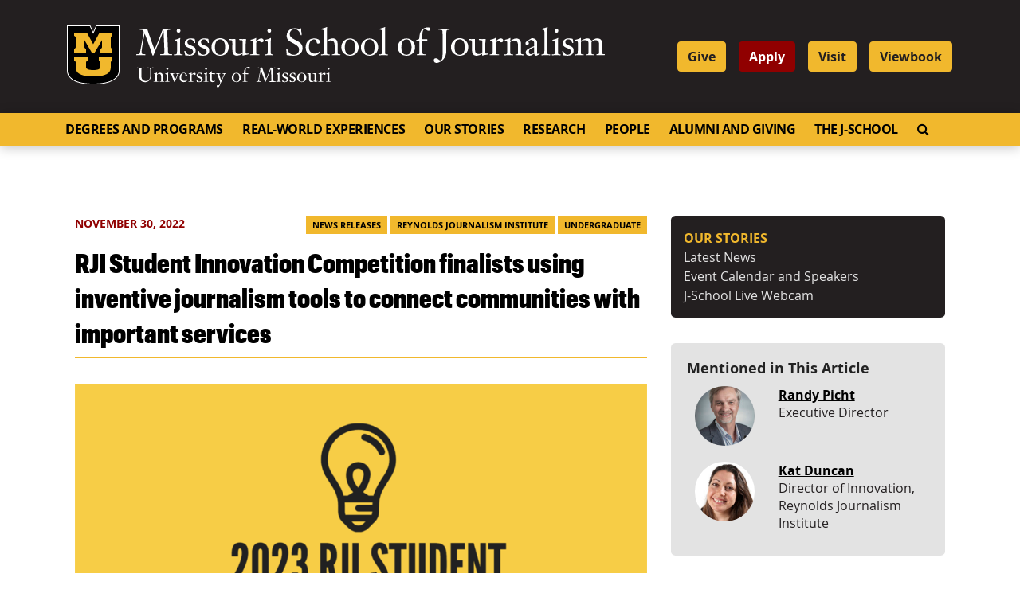

--- FILE ---
content_type: text/html; charset=UTF-8
request_url: https://journalism.missouri.edu/2022/11/rji-student-innovation-competition-finalists-using-inventive-journalism-tools-to-connect-communities-with-important-services/
body_size: 132988
content:
<!doctype html>
<html lang="en-US">
  <head>
  <meta charset="utf-8">
  <meta http-equiv="x-ua-compatible" content="ie=edge">
  <meta name="viewport" content="width=device-width, initial-scale=1, shrink-to-fit=no">
  <link rel="apple-touch-icon" sizes="180x180" href="https://journalism.missouri.edu/wp-content/themes/journalism/dist/images/favicons/apple-touch-icon.png">
  <link rel="icon" type="image/png" sizes="32x32" href="https://journalism.missouri.edu/wp-content/themes/journalism/dist/images/favicons/favicon-32x32.png">
  <link rel="icon" type="image/png" sizes="16x16" href="https://journalism.missouri.edu/wp-content/themes/journalism/dist/images/favicons/favicon-16x16.png">
  <link rel="manifest" href="https://journalism.missouri.edu/wp-content/themes/journalism/dist/images/favicons/manifest.json">
  <link rel="mask-icon" href="https://journalism.missouri.edu/wp-content/themes/journalism/dist/images/favicons/safari-pinned-tab.svg" color="black">
  <link rel="shortcut icon" href="https://journalism.missouri.edu/wp-content/themes/journalism/dist/images/favicons/favicon.ico">
  <meta name="msapplication-TileColor" content="#222222">
  <meta name="msapplication-TileImage" content="https://journalism.missouri.edu/wp-content/themes/journalism/dist/images/favicons/mstile-144x144.png">
  <meta name="msapplication-config" content="https://journalism.missouri.edu/wp-content/themes/journalism/dist/images/favicons/browserconfig.xml">
  <meta name="theme-color" content="#222222">

  <meta name="twitter:card" content="summary" />
  <meta name="twitter:site" content="@Mizzou" />

      <meta name="twitter:title" content="RJI Student Innovation Competition finalists using inventive journalism tools to connect communities with important services" />
    <meta name="twitter:url" content="https://journalism.missouri.edu/2022/11/rji-student-innovation-competition-finalists-using-inventive-journalism-tools-to-connect-communities-with-important-services/" />
    <meta name="twitter:description" content="By Austin Fitzgerald COLUMBIA, Mo. (Nov. 30, 2022) — Nine teams from universities around the country are competing as finalists in the Reynolds Journalism Institute’s 2023 Student Innovation Competition at the Missouri School of Journalism. Each team is addressing a local need in their community through service journalism and related efforts that connect people with &amp;hellip; Continued" />
              <meta name="twitter:image" content="https://journalism.missouri.eduhttps://journalism.missouri.edu/wp-content/uploads/2022/11/studentinnovation22113801.png" />
        <meta name="twitter:image:alt" content="Mizzou logo" />
        
  <!-------------------------
  -  Built by:
  -  DELTA SYSTEMS GROUP
  -  https://deltasys.com/
---------------------------><title>RJI Student Innovation Competition finalists using inventive journalism tools to connect communities with important services - Mizzou School of Journalism</title>

<!-- The SEO Framework by Sybre Waaijer -->
<meta name="robots" content="max-snippet:-1,max-image-preview:large,max-video-preview:-1" />
<link rel="canonical" href="https://journalism.missouri.edu/2022/11/rji-student-innovation-competition-finalists-using-inventive-journalism-tools-to-connect-communities-with-important-services/" />
<meta name="description" content="By Austin Fitzgerald COLUMBIA, Mo. (Nov. 30, 2022) — Nine teams from universities around the country are competing as finalists in the Reynolds Journalism…" />
<meta property="og:type" content="article" />
<meta property="og:locale" content="en_US" />
<meta property="og:site_name" content="Mizzou School of Journalism" />
<meta property="og:title" content="RJI Student Innovation Competition finalists using inventive journalism tools to connect communities with important services" />
<meta property="og:description" content="By Austin Fitzgerald COLUMBIA, Mo. (Nov. 30, 2022) — Nine teams from universities around the country are competing as finalists in the Reynolds Journalism Institute’s 2023 Student Innovation…" />
<meta property="og:url" content="https://journalism.missouri.edu/2022/11/rji-student-innovation-competition-finalists-using-inventive-journalism-tools-to-connect-communities-with-important-services/" />
<meta property="og:image" content="https://journalism.missouri.edu/wp-content/uploads/2022/11/studentinnovation22113801.png" />
<meta property="og:image:width" content="1200" />
<meta property="og:image:height" content="675" />
<meta property="og:image:alt" content="2023 RJI Student Innovation Competition" />
<meta property="article:published_time" content="2022-11-30T19:00:00+00:00" />
<meta property="article:modified_time" content="2022-11-30T19:27:00+00:00" />
<meta name="twitter:card" content="summary_large_image" />
<meta name="twitter:title" content="RJI Student Innovation Competition finalists using inventive journalism tools to connect communities with important services" />
<meta name="twitter:description" content="By Austin Fitzgerald COLUMBIA, Mo. (Nov. 30, 2022) — Nine teams from universities around the country are competing as finalists in the Reynolds Journalism Institute’s 2023 Student Innovation…" />
<meta name="twitter:image" content="https://journalism.missouri.edu/wp-content/uploads/2022/11/studentinnovation22113801.png" />
<meta name="twitter:image:alt" content="2023 RJI Student Innovation Competition" />
<script type="application/ld+json">{"@context":"https://schema.org","@graph":[{"@type":"WebSite","@id":"https://journalism.missouri.edu/#/schema/WebSite","url":"https://journalism.missouri.edu/","name":"Mizzou School of Journalism","description":"Official Website for the Missouri School of Journalism at the University of Missouri.","inLanguage":"en-US","potentialAction":{"@type":"SearchAction","target":{"@type":"EntryPoint","urlTemplate":"https://journalism.missouri.edu/search/{search_term_string}/"},"query-input":"required name=search_term_string"},"publisher":{"@type":"Organization","@id":"https://journalism.missouri.edu/#/schema/Organization","name":"Mizzou School of Journalism","url":"https://journalism.missouri.edu/"}},{"@type":"WebPage","@id":"https://journalism.missouri.edu/2022/11/rji-student-innovation-competition-finalists-using-inventive-journalism-tools-to-connect-communities-with-important-services/","url":"https://journalism.missouri.edu/2022/11/rji-student-innovation-competition-finalists-using-inventive-journalism-tools-to-connect-communities-with-important-services/","name":"RJI Student Innovation Competition finalists using inventive journalism tools to connect communities with important services - Mizzou School of Journalism","description":"By Austin Fitzgerald COLUMBIA, Mo. (Nov. 30, 2022) — Nine teams from universities around the country are competing as finalists in the Reynolds Journalism…","inLanguage":"en-US","isPartOf":{"@id":"https://journalism.missouri.edu/#/schema/WebSite"},"breadcrumb":{"@type":"BreadcrumbList","@id":"https://journalism.missouri.edu/#/schema/BreadcrumbList","itemListElement":[{"@type":"ListItem","position":1,"item":"https://journalism.missouri.edu/","name":"Mizzou School of Journalism"},{"@type":"ListItem","position":2,"item":"https://journalism.missouri.edu/category/news-releases/","name":"Category: News Releases"},{"@type":"ListItem","position":3,"name":"RJI Student Innovation Competition finalists using inventive journalism tools to connect communities with important services"}]},"potentialAction":{"@type":"ReadAction","target":"https://journalism.missouri.edu/2022/11/rji-student-innovation-competition-finalists-using-inventive-journalism-tools-to-connect-communities-with-important-services/"},"datePublished":"2022-11-30T19:00:00+00:00","dateModified":"2022-11-30T19:27:00+00:00","author":{"@type":"Person","@id":"https://journalism.missouri.edu/#/schema/Person/46ec65f733962d6a5479ae02ee41ba16","name":"Lamar"}}]}</script>
<!-- / The SEO Framework by Sybre Waaijer | 10.08ms meta | 0.49ms boot -->

<link rel="alternate" type="application/rss+xml" title="Missouri School of Journalism &raquo; RJI Student Innovation Competition finalists using inventive journalism tools to connect communities with important services Comments Feed" href="https://journalism.missouri.edu/2022/11/rji-student-innovation-competition-finalists-using-inventive-journalism-tools-to-connect-communities-with-important-services/feed/" />
<link rel="alternate" title="oEmbed (JSON)" type="application/json+oembed" href="https://journalism.missouri.edu/wp-json/oembed/1.0/embed?url=https%3A%2F%2Fjournalism.missouri.edu%2F2022%2F11%2Frji-student-innovation-competition-finalists-using-inventive-journalism-tools-to-connect-communities-with-important-services%2F" />
<link rel="alternate" title="oEmbed (XML)" type="text/xml+oembed" href="https://journalism.missouri.edu/wp-json/oembed/1.0/embed?url=https%3A%2F%2Fjournalism.missouri.edu%2F2022%2F11%2Frji-student-innovation-competition-finalists-using-inventive-journalism-tools-to-connect-communities-with-important-services%2F&#038;format=xml" />
		<!-- This site uses the Google Analytics by MonsterInsights plugin v9.7.0 - Using Analytics tracking - https://www.monsterinsights.com/ -->
							<script src="//www.googletagmanager.com/gtag/js?id=G-GH7T9K3TT8"  data-cfasync="false" data-wpfc-render="false" type="text/javascript" async></script>
			<script data-cfasync="false" data-wpfc-render="false" type="text/javascript">
				var mi_version = '9.7.0';
				var mi_track_user = true;
				var mi_no_track_reason = '';
								var MonsterInsightsDefaultLocations = {"page_location":"https:\/\/journalism.missouri.edu\/2022\/11\/rji-student-innovation-competition-finalists-using-inventive-journalism-tools-to-connect-communities-with-important-services\/"};
								if ( typeof MonsterInsightsPrivacyGuardFilter === 'function' ) {
					var MonsterInsightsLocations = (typeof MonsterInsightsExcludeQuery === 'object') ? MonsterInsightsPrivacyGuardFilter( MonsterInsightsExcludeQuery ) : MonsterInsightsPrivacyGuardFilter( MonsterInsightsDefaultLocations );
				} else {
					var MonsterInsightsLocations = (typeof MonsterInsightsExcludeQuery === 'object') ? MonsterInsightsExcludeQuery : MonsterInsightsDefaultLocations;
				}

								var disableStrs = [
										'ga-disable-G-GH7T9K3TT8',
									];

				/* Function to detect opted out users */
				function __gtagTrackerIsOptedOut() {
					for (var index = 0; index < disableStrs.length; index++) {
						if (document.cookie.indexOf(disableStrs[index] + '=true') > -1) {
							return true;
						}
					}

					return false;
				}

				/* Disable tracking if the opt-out cookie exists. */
				if (__gtagTrackerIsOptedOut()) {
					for (var index = 0; index < disableStrs.length; index++) {
						window[disableStrs[index]] = true;
					}
				}

				/* Opt-out function */
				function __gtagTrackerOptout() {
					for (var index = 0; index < disableStrs.length; index++) {
						document.cookie = disableStrs[index] + '=true; expires=Thu, 31 Dec 2099 23:59:59 UTC; path=/';
						window[disableStrs[index]] = true;
					}
				}

				if ('undefined' === typeof gaOptout) {
					function gaOptout() {
						__gtagTrackerOptout();
					}
				}
								window.dataLayer = window.dataLayer || [];

				window.MonsterInsightsDualTracker = {
					helpers: {},
					trackers: {},
				};
				if (mi_track_user) {
					function __gtagDataLayer() {
						dataLayer.push(arguments);
					}

					function __gtagTracker(type, name, parameters) {
						if (!parameters) {
							parameters = {};
						}

						if (parameters.send_to) {
							__gtagDataLayer.apply(null, arguments);
							return;
						}

						if (type === 'event') {
														parameters.send_to = monsterinsights_frontend.v4_id;
							var hookName = name;
							if (typeof parameters['event_category'] !== 'undefined') {
								hookName = parameters['event_category'] + ':' + name;
							}

							if (typeof MonsterInsightsDualTracker.trackers[hookName] !== 'undefined') {
								MonsterInsightsDualTracker.trackers[hookName](parameters);
							} else {
								__gtagDataLayer('event', name, parameters);
							}
							
						} else {
							__gtagDataLayer.apply(null, arguments);
						}
					}

					__gtagTracker('js', new Date());
					__gtagTracker('set', {
						'developer_id.dZGIzZG': true,
											});
					if ( MonsterInsightsLocations.page_location ) {
						__gtagTracker('set', MonsterInsightsLocations);
					}
										__gtagTracker('config', 'G-GH7T9K3TT8', {"forceSSL":"true","link_attribution":"true"} );
										window.gtag = __gtagTracker;										(function () {
						/* https://developers.google.com/analytics/devguides/collection/analyticsjs/ */
						/* ga and __gaTracker compatibility shim. */
						var noopfn = function () {
							return null;
						};
						var newtracker = function () {
							return new Tracker();
						};
						var Tracker = function () {
							return null;
						};
						var p = Tracker.prototype;
						p.get = noopfn;
						p.set = noopfn;
						p.send = function () {
							var args = Array.prototype.slice.call(arguments);
							args.unshift('send');
							__gaTracker.apply(null, args);
						};
						var __gaTracker = function () {
							var len = arguments.length;
							if (len === 0) {
								return;
							}
							var f = arguments[len - 1];
							if (typeof f !== 'object' || f === null || typeof f.hitCallback !== 'function') {
								if ('send' === arguments[0]) {
									var hitConverted, hitObject = false, action;
									if ('event' === arguments[1]) {
										if ('undefined' !== typeof arguments[3]) {
											hitObject = {
												'eventAction': arguments[3],
												'eventCategory': arguments[2],
												'eventLabel': arguments[4],
												'value': arguments[5] ? arguments[5] : 1,
											}
										}
									}
									if ('pageview' === arguments[1]) {
										if ('undefined' !== typeof arguments[2]) {
											hitObject = {
												'eventAction': 'page_view',
												'page_path': arguments[2],
											}
										}
									}
									if (typeof arguments[2] === 'object') {
										hitObject = arguments[2];
									}
									if (typeof arguments[5] === 'object') {
										Object.assign(hitObject, arguments[5]);
									}
									if ('undefined' !== typeof arguments[1].hitType) {
										hitObject = arguments[1];
										if ('pageview' === hitObject.hitType) {
											hitObject.eventAction = 'page_view';
										}
									}
									if (hitObject) {
										action = 'timing' === arguments[1].hitType ? 'timing_complete' : hitObject.eventAction;
										hitConverted = mapArgs(hitObject);
										__gtagTracker('event', action, hitConverted);
									}
								}
								return;
							}

							function mapArgs(args) {
								var arg, hit = {};
								var gaMap = {
									'eventCategory': 'event_category',
									'eventAction': 'event_action',
									'eventLabel': 'event_label',
									'eventValue': 'event_value',
									'nonInteraction': 'non_interaction',
									'timingCategory': 'event_category',
									'timingVar': 'name',
									'timingValue': 'value',
									'timingLabel': 'event_label',
									'page': 'page_path',
									'location': 'page_location',
									'title': 'page_title',
									'referrer' : 'page_referrer',
								};
								for (arg in args) {
																		if (!(!args.hasOwnProperty(arg) || !gaMap.hasOwnProperty(arg))) {
										hit[gaMap[arg]] = args[arg];
									} else {
										hit[arg] = args[arg];
									}
								}
								return hit;
							}

							try {
								f.hitCallback();
							} catch (ex) {
							}
						};
						__gaTracker.create = newtracker;
						__gaTracker.getByName = newtracker;
						__gaTracker.getAll = function () {
							return [];
						};
						__gaTracker.remove = noopfn;
						__gaTracker.loaded = true;
						window['__gaTracker'] = __gaTracker;
					})();
									} else {
										console.log("");
					(function () {
						function __gtagTracker() {
							return null;
						}

						window['__gtagTracker'] = __gtagTracker;
						window['gtag'] = __gtagTracker;
					})();
									}
			</script>
			
							<!-- / Google Analytics by MonsterInsights -->
		<style id='wp-img-auto-sizes-contain-inline-css' type='text/css'>
img:is([sizes=auto i],[sizes^="auto," i]){contain-intrinsic-size:3000px 1500px}
/*# sourceURL=wp-img-auto-sizes-contain-inline-css */
</style>
<link rel='stylesheet' id='fontawesome-css' href='https://journalism.missouri.edu/wp-content/themes/journalism/resources/../dist/fontawesome/css/fontawesome.css?ver=6.7.2' type='text/css' media='all' />
<link rel='stylesheet' id='fontawesome-brands-css' href='https://journalism.missouri.edu/wp-content/themes/journalism/resources/../dist/fontawesome/css/brands.css?ver=6.7.2' type='text/css' media='all' />
<style id='wp-emoji-styles-inline-css' type='text/css'>

	img.wp-smiley, img.emoji {
		display: inline !important;
		border: none !important;
		box-shadow: none !important;
		height: 1em !important;
		width: 1em !important;
		margin: 0 0.07em !important;
		vertical-align: -0.1em !important;
		background: none !important;
		padding: 0 !important;
	}
/*# sourceURL=wp-emoji-styles-inline-css */
</style>
<style id='wp-block-library-inline-css' type='text/css'>
:root{--wp-block-synced-color:#7a00df;--wp-block-synced-color--rgb:122,0,223;--wp-bound-block-color:var(--wp-block-synced-color);--wp-editor-canvas-background:#ddd;--wp-admin-theme-color:#007cba;--wp-admin-theme-color--rgb:0,124,186;--wp-admin-theme-color-darker-10:#006ba1;--wp-admin-theme-color-darker-10--rgb:0,107,160.5;--wp-admin-theme-color-darker-20:#005a87;--wp-admin-theme-color-darker-20--rgb:0,90,135;--wp-admin-border-width-focus:2px}@media (min-resolution:192dpi){:root{--wp-admin-border-width-focus:1.5px}}.wp-element-button{cursor:pointer}:root .has-very-light-gray-background-color{background-color:#eee}:root .has-very-dark-gray-background-color{background-color:#313131}:root .has-very-light-gray-color{color:#eee}:root .has-very-dark-gray-color{color:#313131}:root .has-vivid-green-cyan-to-vivid-cyan-blue-gradient-background{background:linear-gradient(135deg,#00d084,#0693e3)}:root .has-purple-crush-gradient-background{background:linear-gradient(135deg,#34e2e4,#4721fb 50%,#ab1dfe)}:root .has-hazy-dawn-gradient-background{background:linear-gradient(135deg,#faaca8,#dad0ec)}:root .has-subdued-olive-gradient-background{background:linear-gradient(135deg,#fafae1,#67a671)}:root .has-atomic-cream-gradient-background{background:linear-gradient(135deg,#fdd79a,#004a59)}:root .has-nightshade-gradient-background{background:linear-gradient(135deg,#330968,#31cdcf)}:root .has-midnight-gradient-background{background:linear-gradient(135deg,#020381,#2874fc)}:root{--wp--preset--font-size--normal:16px;--wp--preset--font-size--huge:42px}.has-regular-font-size{font-size:1em}.has-larger-font-size{font-size:2.625em}.has-normal-font-size{font-size:var(--wp--preset--font-size--normal)}.has-huge-font-size{font-size:var(--wp--preset--font-size--huge)}.has-text-align-center{text-align:center}.has-text-align-left{text-align:left}.has-text-align-right{text-align:right}.has-fit-text{white-space:nowrap!important}#end-resizable-editor-section{display:none}.aligncenter{clear:both}.items-justified-left{justify-content:flex-start}.items-justified-center{justify-content:center}.items-justified-right{justify-content:flex-end}.items-justified-space-between{justify-content:space-between}.screen-reader-text{border:0;clip-path:inset(50%);height:1px;margin:-1px;overflow:hidden;padding:0;position:absolute;width:1px;word-wrap:normal!important}.screen-reader-text:focus{background-color:#ddd;clip-path:none;color:#444;display:block;font-size:1em;height:auto;left:5px;line-height:normal;padding:15px 23px 14px;text-decoration:none;top:5px;width:auto;z-index:100000}html :where(.has-border-color){border-style:solid}html :where([style*=border-top-color]){border-top-style:solid}html :where([style*=border-right-color]){border-right-style:solid}html :where([style*=border-bottom-color]){border-bottom-style:solid}html :where([style*=border-left-color]){border-left-style:solid}html :where([style*=border-width]){border-style:solid}html :where([style*=border-top-width]){border-top-style:solid}html :where([style*=border-right-width]){border-right-style:solid}html :where([style*=border-bottom-width]){border-bottom-style:solid}html :where([style*=border-left-width]){border-left-style:solid}html :where(img[class*=wp-image-]){height:auto;max-width:100%}:where(figure){margin:0 0 1em}html :where(.is-position-sticky){--wp-admin--admin-bar--position-offset:var(--wp-admin--admin-bar--height,0px)}@media screen and (max-width:600px){html :where(.is-position-sticky){--wp-admin--admin-bar--position-offset:0px}}
/*# sourceURL=/wp-includes/css/dist/block-library/common.min.css */
</style>
<style id='classic-theme-styles-inline-css' type='text/css'>
/*! This file is auto-generated */
.wp-block-button__link{color:#fff;background-color:#32373c;border-radius:9999px;box-shadow:none;text-decoration:none;padding:calc(.667em + 2px) calc(1.333em + 2px);font-size:1.125em}.wp-block-file__button{background:#32373c;color:#fff;text-decoration:none}
/*# sourceURL=/wp-includes/css/classic-themes.min.css */
</style>
<link rel='stylesheet' id='tablepress-default-css' href='https://journalism.missouri.edu/wp-content/plugins/tablepress/css/build/default.css?ver=3.2.6' type='text/css' media='all' />
<link rel='stylesheet' id='tablepress-responsive-tables-css' href='https://journalism.missouri.edu/wp-content/plugins/tablepress-responsive-tables/css/tablepress-responsive.min.css?ver=1.8' type='text/css' media='all' />
<link rel='stylesheet' id='sage/main.css-css' href='https://journalism.missouri.edu/wp-content/themes/journalism/dist/styles/main.css' type='text/css' media='all' />
<style id='wp-block-paragraph-inline-css' type='text/css'>
.is-small-text{font-size:.875em}.is-regular-text{font-size:1em}.is-large-text{font-size:2.25em}.is-larger-text{font-size:3em}.has-drop-cap:not(:focus):first-letter{float:left;font-size:8.4em;font-style:normal;font-weight:100;line-height:.68;margin:.05em .1em 0 0;text-transform:uppercase}body.rtl .has-drop-cap:not(:focus):first-letter{float:none;margin-left:.1em}p.has-drop-cap.has-background{overflow:hidden}:root :where(p.has-background){padding:1.25em 2.375em}:where(p.has-text-color:not(.has-link-color)) a{color:inherit}p.has-text-align-left[style*="writing-mode:vertical-lr"],p.has-text-align-right[style*="writing-mode:vertical-rl"]{rotate:180deg}
/*# sourceURL=https://journalism.missouri.edu/wp-includes/blocks/paragraph/style.min.css */
</style>
<style id='wp-block-heading-inline-css' type='text/css'>
h1:where(.wp-block-heading).has-background,h2:where(.wp-block-heading).has-background,h3:where(.wp-block-heading).has-background,h4:where(.wp-block-heading).has-background,h5:where(.wp-block-heading).has-background,h6:where(.wp-block-heading).has-background{padding:1.25em 2.375em}h1.has-text-align-left[style*=writing-mode]:where([style*=vertical-lr]),h1.has-text-align-right[style*=writing-mode]:where([style*=vertical-rl]),h2.has-text-align-left[style*=writing-mode]:where([style*=vertical-lr]),h2.has-text-align-right[style*=writing-mode]:where([style*=vertical-rl]),h3.has-text-align-left[style*=writing-mode]:where([style*=vertical-lr]),h3.has-text-align-right[style*=writing-mode]:where([style*=vertical-rl]),h4.has-text-align-left[style*=writing-mode]:where([style*=vertical-lr]),h4.has-text-align-right[style*=writing-mode]:where([style*=vertical-rl]),h5.has-text-align-left[style*=writing-mode]:where([style*=vertical-lr]),h5.has-text-align-right[style*=writing-mode]:where([style*=vertical-rl]),h6.has-text-align-left[style*=writing-mode]:where([style*=vertical-lr]),h6.has-text-align-right[style*=writing-mode]:where([style*=vertical-rl]){rotate:180deg}
/*# sourceURL=https://journalism.missouri.edu/wp-includes/blocks/heading/style.min.css */
</style>
<style id='wp-block-image-inline-css' type='text/css'>
.wp-block-image>a,.wp-block-image>figure>a{display:inline-block}.wp-block-image img{box-sizing:border-box;height:auto;max-width:100%;vertical-align:bottom}@media not (prefers-reduced-motion){.wp-block-image img.hide{visibility:hidden}.wp-block-image img.show{animation:show-content-image .4s}}.wp-block-image[style*=border-radius] img,.wp-block-image[style*=border-radius]>a{border-radius:inherit}.wp-block-image.has-custom-border img{box-sizing:border-box}.wp-block-image.aligncenter{text-align:center}.wp-block-image.alignfull>a,.wp-block-image.alignwide>a{width:100%}.wp-block-image.alignfull img,.wp-block-image.alignwide img{height:auto;width:100%}.wp-block-image .aligncenter,.wp-block-image .alignleft,.wp-block-image .alignright,.wp-block-image.aligncenter,.wp-block-image.alignleft,.wp-block-image.alignright{display:table}.wp-block-image .aligncenter>figcaption,.wp-block-image .alignleft>figcaption,.wp-block-image .alignright>figcaption,.wp-block-image.aligncenter>figcaption,.wp-block-image.alignleft>figcaption,.wp-block-image.alignright>figcaption{caption-side:bottom;display:table-caption}.wp-block-image .alignleft{float:left;margin:.5em 1em .5em 0}.wp-block-image .alignright{float:right;margin:.5em 0 .5em 1em}.wp-block-image .aligncenter{margin-left:auto;margin-right:auto}.wp-block-image :where(figcaption){margin-bottom:1em;margin-top:.5em}.wp-block-image.is-style-circle-mask img{border-radius:9999px}@supports ((-webkit-mask-image:none) or (mask-image:none)) or (-webkit-mask-image:none){.wp-block-image.is-style-circle-mask img{border-radius:0;-webkit-mask-image:url('data:image/svg+xml;utf8,<svg viewBox="0 0 100 100" xmlns="http://www.w3.org/2000/svg"><circle cx="50" cy="50" r="50"/></svg>');mask-image:url('data:image/svg+xml;utf8,<svg viewBox="0 0 100 100" xmlns="http://www.w3.org/2000/svg"><circle cx="50" cy="50" r="50"/></svg>');mask-mode:alpha;-webkit-mask-position:center;mask-position:center;-webkit-mask-repeat:no-repeat;mask-repeat:no-repeat;-webkit-mask-size:contain;mask-size:contain}}:root :where(.wp-block-image.is-style-rounded img,.wp-block-image .is-style-rounded img){border-radius:9999px}.wp-block-image figure{margin:0}.wp-lightbox-container{display:flex;flex-direction:column;position:relative}.wp-lightbox-container img{cursor:zoom-in}.wp-lightbox-container img:hover+button{opacity:1}.wp-lightbox-container button{align-items:center;backdrop-filter:blur(16px) saturate(180%);background-color:#5a5a5a40;border:none;border-radius:4px;cursor:zoom-in;display:flex;height:20px;justify-content:center;opacity:0;padding:0;position:absolute;right:16px;text-align:center;top:16px;width:20px;z-index:100}@media not (prefers-reduced-motion){.wp-lightbox-container button{transition:opacity .2s ease}}.wp-lightbox-container button:focus-visible{outline:3px auto #5a5a5a40;outline:3px auto -webkit-focus-ring-color;outline-offset:3px}.wp-lightbox-container button:hover{cursor:pointer;opacity:1}.wp-lightbox-container button:focus{opacity:1}.wp-lightbox-container button:focus,.wp-lightbox-container button:hover,.wp-lightbox-container button:not(:hover):not(:active):not(.has-background){background-color:#5a5a5a40;border:none}.wp-lightbox-overlay{box-sizing:border-box;cursor:zoom-out;height:100vh;left:0;overflow:hidden;position:fixed;top:0;visibility:hidden;width:100%;z-index:100000}.wp-lightbox-overlay .close-button{align-items:center;cursor:pointer;display:flex;justify-content:center;min-height:40px;min-width:40px;padding:0;position:absolute;right:calc(env(safe-area-inset-right) + 16px);top:calc(env(safe-area-inset-top) + 16px);z-index:5000000}.wp-lightbox-overlay .close-button:focus,.wp-lightbox-overlay .close-button:hover,.wp-lightbox-overlay .close-button:not(:hover):not(:active):not(.has-background){background:none;border:none}.wp-lightbox-overlay .lightbox-image-container{height:var(--wp--lightbox-container-height);left:50%;overflow:hidden;position:absolute;top:50%;transform:translate(-50%,-50%);transform-origin:top left;width:var(--wp--lightbox-container-width);z-index:9999999999}.wp-lightbox-overlay .wp-block-image{align-items:center;box-sizing:border-box;display:flex;height:100%;justify-content:center;margin:0;position:relative;transform-origin:0 0;width:100%;z-index:3000000}.wp-lightbox-overlay .wp-block-image img{height:var(--wp--lightbox-image-height);min-height:var(--wp--lightbox-image-height);min-width:var(--wp--lightbox-image-width);width:var(--wp--lightbox-image-width)}.wp-lightbox-overlay .wp-block-image figcaption{display:none}.wp-lightbox-overlay button{background:none;border:none}.wp-lightbox-overlay .scrim{background-color:#fff;height:100%;opacity:.9;position:absolute;width:100%;z-index:2000000}.wp-lightbox-overlay.active{visibility:visible}@media not (prefers-reduced-motion){.wp-lightbox-overlay.active{animation:turn-on-visibility .25s both}.wp-lightbox-overlay.active img{animation:turn-on-visibility .35s both}.wp-lightbox-overlay.show-closing-animation:not(.active){animation:turn-off-visibility .35s both}.wp-lightbox-overlay.show-closing-animation:not(.active) img{animation:turn-off-visibility .25s both}.wp-lightbox-overlay.zoom.active{animation:none;opacity:1;visibility:visible}.wp-lightbox-overlay.zoom.active .lightbox-image-container{animation:lightbox-zoom-in .4s}.wp-lightbox-overlay.zoom.active .lightbox-image-container img{animation:none}.wp-lightbox-overlay.zoom.active .scrim{animation:turn-on-visibility .4s forwards}.wp-lightbox-overlay.zoom.show-closing-animation:not(.active){animation:none}.wp-lightbox-overlay.zoom.show-closing-animation:not(.active) .lightbox-image-container{animation:lightbox-zoom-out .4s}.wp-lightbox-overlay.zoom.show-closing-animation:not(.active) .lightbox-image-container img{animation:none}.wp-lightbox-overlay.zoom.show-closing-animation:not(.active) .scrim{animation:turn-off-visibility .4s forwards}}@keyframes show-content-image{0%{visibility:hidden}99%{visibility:hidden}to{visibility:visible}}@keyframes turn-on-visibility{0%{opacity:0}to{opacity:1}}@keyframes turn-off-visibility{0%{opacity:1;visibility:visible}99%{opacity:0;visibility:visible}to{opacity:0;visibility:hidden}}@keyframes lightbox-zoom-in{0%{transform:translate(calc((-100vw + var(--wp--lightbox-scrollbar-width))/2 + var(--wp--lightbox-initial-left-position)),calc(-50vh + var(--wp--lightbox-initial-top-position))) scale(var(--wp--lightbox-scale))}to{transform:translate(-50%,-50%) scale(1)}}@keyframes lightbox-zoom-out{0%{transform:translate(-50%,-50%) scale(1);visibility:visible}99%{visibility:visible}to{transform:translate(calc((-100vw + var(--wp--lightbox-scrollbar-width))/2 + var(--wp--lightbox-initial-left-position)),calc(-50vh + var(--wp--lightbox-initial-top-position))) scale(var(--wp--lightbox-scale));visibility:hidden}}
/*# sourceURL=https://journalism.missouri.edu/wp-includes/blocks/image/style.min.css */
</style>
<script type="text/javascript" src="https://journalism.missouri.edu/wp-content/plugins/google-analytics-premium/assets/js/frontend-gtag.min.js?ver=9.7.0" id="monsterinsights-frontend-script-js" async="async" data-wp-strategy="async"></script>
<script data-cfasync="false" data-wpfc-render="false" type="text/javascript" id='monsterinsights-frontend-script-js-extra'>/* <![CDATA[ */
var monsterinsights_frontend = {"js_events_tracking":"true","download_extensions":"doc,pdf,ppt,zip,xls,docx,pptx,xlsx","inbound_paths":"[{\"path\":\"\\\/go\\\/\",\"label\":\"affiliate\"},{\"path\":\"\\\/recommend\\\/\",\"label\":\"affiliate\"}]","home_url":"https:\/\/journalism.missouri.edu","hash_tracking":"false","v4_id":"G-GH7T9K3TT8"};/* ]]> */
</script>
<script type="text/javascript" src="https://journalism.missouri.edu/wp-includes/js/jquery/jquery.min.js?ver=3.7.1" id="jquery-core-js"></script>
<script type="text/javascript" src="https://journalism.missouri.edu/wp-includes/js/jquery/jquery-migrate.min.js?ver=3.4.1" id="jquery-migrate-js"></script>
<link rel="https://api.w.org/" href="https://journalism.missouri.edu/wp-json/" /><link rel="alternate" title="JSON" type="application/json" href="https://journalism.missouri.edu/wp-json/wp/v2/posts/85619" /><link rel="EditURI" type="application/rsd+xml" title="RSD" href="https://journalism.missouri.edu/xmlrpc.php?rsd" />
		<style type="text/css" id="wp-custom-css">
			article.post h2 a {
	text-decoration: underline;
}		</style>
		<style id="kirki-inline-styles"></style>
<!-- Google Tag Manager -->
<script>(function(w,d,s,l,i){w[l]=w[l]||[];w[l].push({'gtm.start':
            new Date().getTime(),event:'gtm.js'});var f=d.getElementsByTagName(s)[0],
            j=d.createElement(s),dl=l!='dataLayer'?'&l='+l:'';j.async=true;j.src=
            'https://www.googletagmanager.com/gtm.js?id='+i+dl;f.parentNode.insertBefore(j,f);
    })(window,document,'script','dataLayer','GTM-MPS99X6');</script>
<!-- End Google Tag Manager -->

</head>
  <body class="wp-singular post-template-default single single-post postid-85619 single-format-standard wp-embed-responsive wp-theme-journalismresources rji-student-innovation-competition-finalists-using-inventive-journalism-tools-to-connect-communities-with-important-services sidebar-primary app-data index-data singular-data single-data single-post-data single-post-rji-student-innovation-competition-finalists-using-inventive-journalism-tools-to-connect-communities-with-important-services-data" tabindex="-1">
    <!-- Google Tag Manager (noscript) -->
    <noscript><iframe src="https://www.googletagmanager.com/ns.html?id=GTM-MPS99X6" height="0" width="0" style="display:none;visibility:hidden"></iframe></noscript>
    <!-- End Google Tag Manager (noscript) -->

    
    <a href="#document" class="skip-to-content">Skip to Content</a>
    <a href="#primary-nav-container" class="skip-to-content">Skip to Navigation</a>

        <header id="site-header" role="banner">

  <div id="site-logo" class="logo">
    <div class="container">

      <div class="row align-items-center">

          <div class="col-12 col-lg-8">
              <div id="header-sig" class="unit-sig">
                  <p class="unit-sig__logo">
                    <a href="https://missouri.edu" target="_blank">Mizzou Logo</a>
                  </p>
                  <div class="unit-sig__unit">
                    <a href="https://journalism.missouri.edu/" title="Missouri School of Journalism">
                      Missouri School of Journalism
                    </a>
                  </div>
                  <div class="unit-sig__wordmark">
                    <a href="https://missouri.edu" target="_blank">
                      University of Missouri
                    </a>
                  </div>
              </div>
          </div>

          <div class="col-12 col-lg-4 d-none d-lg-block">
                          <ul id="menu-header" class="nav"><li id="menu-item-55242" class="menu-item menu-item-type-custom menu-item-object-custom menu-item-55242"><a href="https://formizzou.missouri.edu/campaigns/64213/donations/new">Give</a></li>
<li id="menu-item-55243" class="apply menu-item menu-item-type-custom menu-item-object-custom menu-item-55243"><a target="_blank" href="https://admissions.missouri.edu/how-to-apply/?utm_source=journalism&#038;utm_medium=button&#038;utm_campaign=mizzou_made">Apply</a></li>
<li id="menu-item-55244" class="menu-item menu-item-type-custom menu-item-object-custom menu-item-55244"><a target="_blank" href="https://admissions.missouri.edu/visit/?utm_source=journalism&#038;utm_medium=button&#038;utm_campaign=mizzou_made">Visit</a></li>
<li id="menu-item-88550" class="menu-item menu-item-type-custom menu-item-object-custom menu-item-88550"><a href="https://journalism.missouri.edu/wp-content/uploads/2023/05/Journalism-Viewbook-2024_web.pdf">Viewbook</a></li>
</ul>
                      </div>
      </div>

    </div>
  </div>

  <div id="emergency-nav">
    <div class="container">
      <div class="row">
        <div class="col">
          <nav class="nav-emergency navbar navbar-expand-lg"
            tabindex="-1" role="navigation" aria-label="Emergency navigation">
            <div id="emergency-nav-container">
                          </div>
          </nav>
        </div>
      </div>
    </div>
  </div>

  <div id="primary-nav">
    <div class="container">

      <div class="row">
        <div class="col">
				<a name="#primary-nav-container"></a>
          <nav class="nav-primary navbar navbar-expand-lg"
            tabindex="-1" role="navigation">

            <div class="row no-gutters d-flex d-lg-none w-100">
              <div class="col-7">
                                  <ul id="menu-header-1" class="nav"><li class="menu-item menu-item-type-custom menu-item-object-custom menu-item-55242"><a href="https://formizzou.missouri.edu/campaigns/64213/donations/new">Give</a></li>
<li class="apply menu-item menu-item-type-custom menu-item-object-custom menu-item-55243"><a target="_blank" href="https://admissions.missouri.edu/how-to-apply/?utm_source=journalism&#038;utm_medium=button&#038;utm_campaign=mizzou_made">Apply</a></li>
<li class="menu-item menu-item-type-custom menu-item-object-custom menu-item-55244"><a target="_blank" href="https://admissions.missouri.edu/visit/?utm_source=journalism&#038;utm_medium=button&#038;utm_campaign=mizzou_made">Visit</a></li>
<li class="menu-item menu-item-type-custom menu-item-object-custom menu-item-88550"><a href="https://journalism.missouri.edu/wp-content/uploads/2023/05/Journalism-Viewbook-2024_web.pdf">Viewbook</a></li>
</ul>
                              </div>

              <div class="col-5">
                <button id="hamburger" class="collapsed" type="button"
                  data-toggle="collapse" data-target="#primary-nav-container"
                  aria-controls="primary-nav-container" aria-expanded="false" aria-label="Toggle navigation">
                  <span class="mu-menu-icon hamburger-label">Menu</span>
                  <div class="hamburger-box">
                    <div class="hamburger-inner"></div>
                  </div>
                </button>
              </div>
            </div>

            <div id="primary-nav-container" class="collapse navbar-collapse">
                              <ul id="menu-primary" class="nav navbar-nav"><li id="menu-item-55538" class="menu-item menu-item-type-post_type menu-item-object-page menu-item-has-children menu-item-55538"><a href="https://journalism.missouri.edu/degrees-programs/">Degrees and Programs</a><a href="#" class="expander"><span class="sr-only">Expand</span><i class="fa fa-plus"></i></a>
<ul class="sub-menu">
	<li id="menu-item-55540" class="menu-item menu-item-type-post_type menu-item-object-page menu-item-has-children menu-item-55540"><a href="https://journalism.missouri.edu/degrees-programs/undergraduate-degrees/">Undergraduate Degrees</a><a href="#" class="expander"><span class="sr-only">Expand</span><i class="fa fa-plus"></i></a>
	<ul class="sub-menu">
		<li id="menu-item-55544" class="menu-item menu-item-type-post_type menu-item-object-page menu-item-55544"><a href="https://journalism.missouri.edu/degrees-programs/undergraduate-degrees/journalism/">Journalism</a><a href="#" class="expander"><span class="sr-only">Expand</span><i class="fa fa-plus"></i></a></li>
		<li id="menu-item-55552" class="menu-item menu-item-type-post_type menu-item-object-page menu-item-55552"><a href="https://journalism.missouri.edu/degrees-programs/undergraduate-degrees/strategic-communication/">Strategic Communication</a><a href="#" class="expander"><span class="sr-only">Expand</span><i class="fa fa-plus"></i></a></li>
		<li id="menu-item-87401" class="menu-item menu-item-type-post_type menu-item-object-page menu-item-87401"><a href="https://journalism.missouri.edu/degrees-programs/undergraduate-degrees/journalism-minor/">Journalism Minor</a><a href="#" class="expander"><span class="sr-only">Expand</span><i class="fa fa-plus"></i></a></li>
		<li id="menu-item-87402" class="menu-item menu-item-type-post_type menu-item-object-page menu-item-87402"><a href="https://journalism.missouri.edu/degrees-programs/undergraduate-degrees/curriculum/">Curriculum</a><a href="#" class="expander"><span class="sr-only">Expand</span><i class="fa fa-plus"></i></a></li>
		<li id="menu-item-88549" class="menu-item menu-item-type-custom menu-item-object-custom menu-item-88549"><a href="https://journalism.missouri.edu/wp-content/uploads/2023/05/Journalism-Viewbook-2024_web.pdf">Viewbook</a><a href="#" class="expander"><span class="sr-only">Expand</span><i class="fa fa-plus"></i></a></li>
	</ul>
</li>
	<li id="menu-item-55539" class="menu-item menu-item-type-post_type menu-item-object-page menu-item-has-children menu-item-55539"><a href="https://journalism.missouri.edu/degrees-programs/graduate-degrees/">Graduate Degrees</a><a href="#" class="expander"><span class="sr-only">Expand</span><i class="fa fa-plus"></i></a>
	<ul class="sub-menu">
		<li id="menu-item-55557" class="menu-item menu-item-type-post_type menu-item-object-page menu-item-55557"><a href="https://journalism.missouri.edu/degrees-programs/graduate-degrees/masters/">Master&#8217;s</a><a href="#" class="expander"><span class="sr-only">Expand</span><i class="fa fa-plus"></i></a></li>
		<li id="menu-item-55560" class="menu-item menu-item-type-post_type menu-item-object-page menu-item-55560"><a href="https://journalism.missouri.edu/degrees-programs/graduate-degrees/online-masters/">Online Master&#8217;s</a><a href="#" class="expander"><span class="sr-only">Expand</span><i class="fa fa-plus"></i></a></li>
		<li id="menu-item-55565" class="menu-item menu-item-type-post_type menu-item-object-page menu-item-55565"><a href="https://journalism.missouri.edu/degrees-programs/graduate-degrees/online-certificates/">Online Certificate</a><a href="#" class="expander"><span class="sr-only">Expand</span><i class="fa fa-plus"></i></a></li>
		<li id="menu-item-55569" class="menu-item menu-item-type-post_type menu-item-object-page menu-item-55569"><a href="https://journalism.missouri.edu/degrees-programs/graduate-degrees/ph-d/">Doctoral Program</a><a href="#" class="expander"><span class="sr-only">Expand</span><i class="fa fa-plus"></i></a></li>
		<li id="menu-item-81647" class="menu-item menu-item-type-post_type menu-item-object-page menu-item-81647"><a href="https://journalism.missouri.edu/degrees-programs/graduate-degrees/doctoral-fellowships/">Doctoral Fellowships</a><a href="#" class="expander"><span class="sr-only">Expand</span><i class="fa fa-plus"></i></a></li>
	</ul>
</li>
	<li id="menu-item-73856" class="menu-item menu-item-type-post_type menu-item-object-page menu-item-73856"><a href="https://journalism.missouri.edu/degrees-programs/undergraduate-degrees/curriculum/">Curriculum</a><a href="#" class="expander"><span class="sr-only">Expand</span><i class="fa fa-plus"></i></a></li>
	<li id="menu-item-55574" class="menu-item menu-item-type-post_type menu-item-object-page menu-item-55574"><a href="https://journalism.missouri.edu/degrees-programs/admissions/">Undergraduate Admissions</a><a href="#" class="expander"><span class="sr-only">Expand</span><i class="fa fa-plus"></i></a></li>
	<li id="menu-item-55577" class="menu-item menu-item-type-post_type menu-item-object-page menu-item-has-children menu-item-55577"><a href="https://journalism.missouri.edu/degrees-programs/scholarships/">Scholarships</a><a href="#" class="expander"><span class="sr-only">Expand</span><i class="fa fa-plus"></i></a>
	<ul class="sub-menu">
		<li id="menu-item-87396" class="menu-item menu-item-type-post_type menu-item-object-page menu-item-87396"><a href="https://journalism.missouri.edu/degrees-programs/scholarships/walter-williams-scholars/">Walter Williams Awards</a><a href="#" class="expander"><span class="sr-only">Expand</span><i class="fa fa-plus"></i></a></li>
	</ul>
</li>
	<li id="menu-item-55581" class="menu-item menu-item-type-post_type menu-item-object-page menu-item-has-children menu-item-55581"><a href="https://journalism.missouri.edu/degrees-programs/high-school-programs/">High School Programs</a><a href="#" class="expander"><span class="sr-only">Expand</span><i class="fa fa-plus"></i></a>
	<ul class="sub-menu">
		<li id="menu-item-80367" class="menu-item menu-item-type-post_type menu-item-object-page menu-item-80367"><a href="https://journalism.missouri.edu/degrees-programs/high-school-programs/high-school-summer-workshops/">High School Summer Workshops</a><a href="#" class="expander"><span class="sr-only">Expand</span><i class="fa fa-plus"></i></a></li>
		<li id="menu-item-80368" class="menu-item menu-item-type-post_type menu-item-object-page menu-item-80368"><a href="https://journalism.missouri.edu/degrees-programs/high-school-programs/resources-for-high-school-teachers/">Resources for High School Teachers</a><a href="#" class="expander"><span class="sr-only">Expand</span><i class="fa fa-plus"></i></a></li>
	</ul>
</li>
</ul>
</li>
<li id="menu-item-55586" class="menu-item menu-item-type-post_type menu-item-object-page menu-item-has-children menu-item-55586"><a href="https://journalism.missouri.edu/real-world-experiences/">Real-World Experiences</a><a href="#" class="expander"><span class="sr-only">Expand</span><i class="fa fa-plus"></i></a>
<ul class="sub-menu">
	<li id="menu-item-55590" class="menu-item menu-item-type-post_type menu-item-object-page menu-item-has-children menu-item-55590"><a href="https://journalism.missouri.edu/real-world-experiences/professional-media-outlets/">Professional Media Outlets</a><a href="#" class="expander"><span class="sr-only">Expand</span><i class="fa fa-plus"></i></a>
	<ul class="sub-menu">
		<li id="menu-item-55599" class="menu-item menu-item-type-post_type menu-item-object-page menu-item-55599"><a href="https://journalism.missouri.edu/real-world-experiences/professional-media-outlets/adzou/">AdZou</a><a href="#" class="expander"><span class="sr-only">Expand</span><i class="fa fa-plus"></i></a></li>
		<li id="menu-item-55598" class="menu-item menu-item-type-post_type menu-item-object-page menu-item-55598"><a href="https://journalism.missouri.edu/real-world-experiences/professional-media-outlets/columbia-missourian/">Columbia Missourian</a><a href="#" class="expander"><span class="sr-only">Expand</span><i class="fa fa-plus"></i></a></li>
		<li id="menu-item-55607" class="menu-item menu-item-type-post_type menu-item-object-page menu-item-55607"><a href="https://journalism.missouri.edu/real-world-experiences/professional-media-outlets/kbia-91-3-fm/">KBIA 91.3 FM</a><a href="#" class="expander"><span class="sr-only">Expand</span><i class="fa fa-plus"></i></a></li>
		<li id="menu-item-55606" class="menu-item menu-item-type-post_type menu-item-object-page menu-item-55606"><a href="https://journalism.missouri.edu/real-world-experiences/professional-media-outlets/komu-tv-8/">KOMU TV-8</a><a href="#" class="expander"><span class="sr-only">Expand</span><i class="fa fa-plus"></i></a></li>
		<li id="menu-item-55635" class="menu-item menu-item-type-post_type menu-item-object-page menu-item-55635"><a href="https://journalism.missouri.edu/real-world-experiences/professional-media-outlets/missouri-business-alert/">Missouri Business Alert</a><a href="#" class="expander"><span class="sr-only">Expand</span><i class="fa fa-plus"></i></a></li>
		<li id="menu-item-55634" class="menu-item menu-item-type-post_type menu-item-object-page menu-item-55634"><a href="https://journalism.missouri.edu/real-world-experiences/professional-media-outlets/mojo-ad/">MOJO Ad</a><a href="#" class="expander"><span class="sr-only">Expand</span><i class="fa fa-plus"></i></a></li>
		<li id="menu-item-91474" class="menu-item menu-item-type-post_type menu-item-object-page menu-item-91474"><a href="https://journalism.missouri.edu/real-world-experiences/professional-media-outlets/national-student-advertising-competition-nsac/">National Student Advertising Competition (NSAC)</a><a href="#" class="expander"><span class="sr-only">Expand</span><i class="fa fa-plus"></i></a></li>
		<li id="menu-item-55633" class="menu-item menu-item-type-post_type menu-item-object-page menu-item-55633"><a href="https://journalism.missouri.edu/real-world-experiences/professional-media-outlets/vox-magazine/">Vox Magazine</a><a href="#" class="expander"><span class="sr-only">Expand</span><i class="fa fa-plus"></i></a></li>
	</ul>
</li>
	<li id="menu-item-82946" class="menu-item menu-item-type-post_type menu-item-object-page menu-item-82946"><a href="https://journalism.missouri.edu/real-world-experiences/professional-media-outlets/missouri-statehouse-reporting-program/">Missouri Statehouse Reporting</a><a href="#" class="expander"><span class="sr-only">Expand</span><i class="fa fa-plus"></i></a></li>
	<li id="menu-item-55647" class="menu-item menu-item-type-post_type menu-item-object-page menu-item-has-children menu-item-55647"><a href="https://journalism.missouri.edu/real-world-experiences/centers-and-institutes/">Centers and Institutes</a><a href="#" class="expander"><span class="sr-only">Expand</span><i class="fa fa-plus"></i></a>
	<ul class="sub-menu">
		<li id="menu-item-71346" class="menu-item menu-item-type-post_type menu-item-object-page menu-item-71346"><a href="https://journalism.missouri.edu/real-world-experiences/centers-and-institutes/frank-lee-martin-journalism-library/">Frank Lee Martin Journalism Library</a><a href="#" class="expander"><span class="sr-only">Expand</span><i class="fa fa-plus"></i></a></li>
		<li id="menu-item-71347" class="menu-item menu-item-type-post_type menu-item-object-page menu-item-71347"><a href="https://journalism.missouri.edu/real-world-experiences/centers-and-institutes/mcdougall-center-for-photojournalism-studies/">McDougall Center for Photojournalism Studies</a><a href="#" class="expander"><span class="sr-only">Expand</span><i class="fa fa-plus"></i></a></li>
		<li id="menu-item-83202" class="menu-item menu-item-type-post_type menu-item-object-page menu-item-83202"><a href="https://journalism.missouri.edu/real-world-experiences/centers-and-institutes/mississippi-river-ag-water-desk/">Mississippi River Basin Ag &amp; Water Desk</a><a href="#" class="expander"><span class="sr-only">Expand</span><i class="fa fa-plus"></i></a></li>
		<li id="menu-item-67308" class="menu-item menu-item-type-post_type menu-item-object-page menu-item-67308"><a href="https://journalism.missouri.edu/real-world-experiences/centers-and-institutes/jonathan-b-murray-center-for-documentary-journalism/">Jonathan B. Murray Center for Documentary Journalism</a><a href="#" class="expander"><span class="sr-only">Expand</span><i class="fa fa-plus"></i></a></li>
		<li id="menu-item-67309" class="menu-item menu-item-type-post_type menu-item-object-page menu-item-67309"><a href="https://journalism.missouri.edu/real-world-experiences/centers-and-institutes/david-novak-leadership-institute/">Novak Leadership Institute</a><a href="#" class="expander"><span class="sr-only">Expand</span><i class="fa fa-plus"></i></a></li>
		<li id="menu-item-67310" class="menu-item menu-item-type-post_type menu-item-object-page menu-item-67310"><a href="https://journalism.missouri.edu/real-world-experiences/centers-and-institutes/donald-w-reynolds-journalism-institute-rji/">Donald W. Reynolds Journalism Institute (RJI)</a><a href="#" class="expander"><span class="sr-only">Expand</span><i class="fa fa-plus"></i></a></li>
	</ul>
</li>
	<li id="menu-item-55630" class="menu-item menu-item-type-post_type menu-item-object-page menu-item-has-children menu-item-55630"><a href="https://journalism.missouri.edu/real-world-experiences/other-opportunities/">Other Opportunities</a><a href="#" class="expander"><span class="sr-only">Expand</span><i class="fa fa-plus"></i></a>
	<ul class="sub-menu">
		<li id="menu-item-55759" class="menu-item menu-item-type-post_type menu-item-object-page menu-item-55759"><a href="https://journalism.missouri.edu/real-world-experiences/other-opportunities/contests/">Contests and Award Programs</a><a href="#" class="expander"><span class="sr-only">Expand</span><i class="fa fa-plus"></i></a></li>
		<li id="menu-item-55631" class="menu-item menu-item-type-post_type menu-item-object-page menu-item-55631"><a href="https://journalism.missouri.edu/real-world-experiences/other-opportunities/internships-and-career-services/">Internships and Career Services</a><a href="#" class="expander"><span class="sr-only">Expand</span><i class="fa fa-plus"></i></a></li>
		<li id="menu-item-82945" class="menu-item menu-item-type-post_type menu-item-object-page menu-item-82945"><a href="https://journalism.missouri.edu/sports-journalism/">Sports Journalism</a><a href="#" class="expander"><span class="sr-only">Expand</span><i class="fa fa-plus"></i></a></li>
	</ul>
</li>
</ul>
</li>
<li id="menu-item-82036" class="menu-item menu-item-type-custom menu-item-object-custom menu-item-has-children menu-item-82036"><a href="https://journalism.missouri.edu/category/news-releases/">Our Stories</a><a href="#" class="expander"><span class="sr-only">Expand</span><i class="fa fa-plus"></i></a>
<ul class="sub-menu">
	<li id="menu-item-55671" class="menu-item menu-item-type-post_type menu-item-object-page current_page_parent menu-item-55671"><a href="https://journalism.missouri.edu/our-stories/latest-news/">Latest News</a><a href="#" class="expander"><span class="sr-only">Expand</span><i class="fa fa-plus"></i></a></li>
	<li id="menu-item-55670" class="menu-item menu-item-type-post_type menu-item-object-page menu-item-55670"><a href="https://journalism.missouri.edu/our-stories/event-calendar-and-speakers/">Event Calendar and Speakers</a><a href="#" class="expander"><span class="sr-only">Expand</span><i class="fa fa-plus"></i></a></li>
	<li id="menu-item-55669" class="menu-item menu-item-type-post_type menu-item-object-page menu-item-55669"><a href="https://journalism.missouri.edu/our-stories/j-school-live-webcam/">J-School Live Webcam</a><a href="#" class="expander"><span class="sr-only">Expand</span><i class="fa fa-plus"></i></a></li>
</ul>
</li>
<li id="menu-item-72315" class="menu-item menu-item-type-post_type menu-item-object-page menu-item-has-children menu-item-72315"><a href="https://journalism.missouri.edu/research/">Research</a><a href="#" class="expander"><span class="sr-only">Expand</span><i class="fa fa-plus"></i></a>
<ul class="sub-menu">
	<li id="menu-item-72316" class="menu-item menu-item-type-post_type menu-item-object-page menu-item-72316"><a href="https://journalism.missouri.edu/research/news/">News</a><a href="#" class="expander"><span class="sr-only">Expand</span><i class="fa fa-plus"></i></a></li>
	<li id="menu-item-80884" class="menu-item menu-item-type-post_type menu-item-object-page menu-item-80884"><a href="https://journalism.missouri.edu/research/prime-lab/">PRIME Lab</a><a href="#" class="expander"><span class="sr-only">Expand</span><i class="fa fa-plus"></i></a></li>
	<li id="menu-item-83263" class="menu-item menu-item-type-post_type menu-item-object-page menu-item-83263"><a href="https://journalism.missouri.edu/undergraduate-research/">Undergraduate Research</a><a href="#" class="expander"><span class="sr-only">Expand</span><i class="fa fa-plus"></i></a></li>
</ul>
</li>
<li id="menu-item-67324" class="menu-item menu-item-type-post_type_archive menu-item-object-person menu-item-has-children menu-item-67324"><a href="https://journalism.missouri.edu/people/">People</a><a href="#" class="expander"><span class="sr-only">Expand</span><i class="fa fa-plus"></i></a>
<ul class="sub-menu">
	<li id="menu-item-68019" class="menu-item menu-item-type-taxonomy menu-item-object-position menu-item-68019"><a href="https://journalism.missouri.edu/position/faculty/">Faculty</a><a href="#" class="expander"><span class="sr-only">Expand</span><i class="fa fa-plus"></i></a></li>
	<li id="menu-item-71162" class="menu-item menu-item-type-taxonomy menu-item-object-position menu-item-71162"><a href="https://journalism.missouri.edu/position/faculty-emeritus/">Faculty Emeritus</a><a href="#" class="expander"><span class="sr-only">Expand</span><i class="fa fa-plus"></i></a></li>
	<li id="menu-item-68020" class="menu-item menu-item-type-taxonomy menu-item-object-position menu-item-68020"><a href="https://journalism.missouri.edu/position/endowed-chair/">Endowed Chairs</a><a href="#" class="expander"><span class="sr-only">Expand</span><i class="fa fa-plus"></i></a></li>
	<li id="menu-item-68021" class="menu-item menu-item-type-taxonomy menu-item-object-position menu-item-68021"><a href="https://journalism.missouri.edu/position/staff/">Staff</a><a href="#" class="expander"><span class="sr-only">Expand</span><i class="fa fa-plus"></i></a></li>
	<li id="menu-item-71161" class="menu-item menu-item-type-taxonomy menu-item-object-position menu-item-71161"><a href="https://journalism.missouri.edu/position/doctoral-students/">Doctoral Students</a><a href="#" class="expander"><span class="sr-only">Expand</span><i class="fa fa-plus"></i></a></li>
</ul>
</li>
<li id="menu-item-55723" class="menu-item menu-item-type-post_type menu-item-object-page menu-item-has-children menu-item-55723"><a href="https://journalism.missouri.edu/alumni-and-giving/">Alumni and Giving</a><a href="#" class="expander"><span class="sr-only">Expand</span><i class="fa fa-plus"></i></a>
<ul class="sub-menu">
	<li id="menu-item-67690" class="menu-item menu-item-type-post_type menu-item-object-page menu-item-67690"><a href="https://journalism.missouri.edu/alumni-and-giving/ways-to-give/">Ways to Give</a><a href="#" class="expander"><span class="sr-only">Expand</span><i class="fa fa-plus"></i></a></li>
	<li id="menu-item-67691" class="menu-item menu-item-type-post_type menu-item-object-page menu-item-has-children menu-item-67691"><a href="https://journalism.missouri.edu/alumni-and-giving/deans-leadership-circle/">Dean’s Leadership Circle</a><a href="#" class="expander"><span class="sr-only">Expand</span><i class="fa fa-plus"></i></a>
	<ul class="sub-menu">
		<li id="menu-item-55725" class="menu-item menu-item-type-post_type menu-item-object-page menu-item-55725"><a href="https://journalism.missouri.edu/alumni-and-giving/deans-leadership-circle/1908-society/">1908 Society</a><a href="#" class="expander"><span class="sr-only">Expand</span><i class="fa fa-plus"></i></a></li>
		<li id="menu-item-67692" class="menu-item menu-item-type-post_type menu-item-object-page menu-item-67692"><a href="https://journalism.missouri.edu/alumni-and-giving/deans-leadership-circle/walter-williams-society/">Walter Williams Society</a><a href="#" class="expander"><span class="sr-only">Expand</span><i class="fa fa-plus"></i></a></li>
	</ul>
</li>
	<li id="menu-item-62877" class="menu-item menu-item-type-post_type_archive menu-item-object-class_note menu-item-has-children menu-item-62877"><a href="https://journalism.missouri.edu/class-note/">Class Notes</a><a href="#" class="expander"><span class="sr-only">Expand</span><i class="fa fa-plus"></i></a>
	<ul class="sub-menu">
		<li id="menu-item-71117" class="menu-item menu-item-type-post_type menu-item-object-page menu-item-71117"><a href="https://journalism.missouri.edu/alumni-and-giving/submit-a-class-note/">Submit a Class Note</a><a href="#" class="expander"><span class="sr-only">Expand</span><i class="fa fa-plus"></i></a></li>
	</ul>
</li>
	<li id="menu-item-62881" class="menu-item menu-item-type-post_type_archive menu-item-object-alum menu-item-has-children menu-item-62881"><a href="https://journalism.missouri.edu/alum/">Profiles in Success</a><a href="#" class="expander"><span class="sr-only">Expand</span><i class="fa fa-plus"></i></a>
	<ul class="sub-menu">
		<li id="menu-item-71121" class="menu-item menu-item-type-post_type menu-item-object-page menu-item-71121"><a href="https://journalism.missouri.edu/alumni-and-giving/submit-an-alumni-profile/">Submit a Profile In Success</a><a href="#" class="expander"><span class="sr-only">Expand</span><i class="fa fa-plus"></i></a></li>
	</ul>
</li>
	<li id="menu-item-80561" class="menu-item menu-item-type-post_type menu-item-object-page menu-item-80561"><a href="https://journalism.missouri.edu/alumni-and-giving/staying-connected/">Staying Connected</a><a href="#" class="expander"><span class="sr-only">Expand</span><i class="fa fa-plus"></i></a></li>
	<li id="menu-item-88026" class="menu-item menu-item-type-post_type menu-item-object-page menu-item-88026"><a href="https://journalism.missouri.edu/alumni-and-giving/notable-alumni/">Notable Alumni</a><a href="#" class="expander"><span class="sr-only">Expand</span><i class="fa fa-plus"></i></a></li>
</ul>
</li>
<li id="menu-item-55756" class="menu-item menu-item-type-post_type menu-item-object-page menu-item-has-children menu-item-55756"><a href="https://journalism.missouri.edu/the-j-school/">The J-School</a><a href="#" class="expander"><span class="sr-only">Expand</span><i class="fa fa-plus"></i></a>
<ul class="sub-menu">
	<li id="menu-item-55768" class="menu-item menu-item-type-post_type menu-item-object-page menu-item-55768"><a href="https://journalism.missouri.edu/the-j-school/deans-office/">Dean’s Office</a><a href="#" class="expander"><span class="sr-only">Expand</span><i class="fa fa-plus"></i></a></li>
	<li id="menu-item-71155" class="menu-item menu-item-type-taxonomy menu-item-object-position menu-item-71155"><a href="https://journalism.missouri.edu/position/leadership/">Leadership Team</a><a href="#" class="expander"><span class="sr-only">Expand</span><i class="fa fa-plus"></i></a></li>
	<li id="menu-item-55766" class="menu-item menu-item-type-post_type menu-item-object-page menu-item-55766"><a href="https://journalism.missouri.edu/the-j-school/the-j-school-legacy/">The J-School Legacy</a><a href="#" class="expander"><span class="sr-only">Expand</span><i class="fa fa-plus"></i></a></li>
	<li id="menu-item-55762" class="menu-item menu-item-type-post_type menu-item-object-page menu-item-55762"><a href="https://journalism.missouri.edu/the-j-school/mission-and-strategic-plan/">Mission and Strategic Plan</a><a href="#" class="expander"><span class="sr-only">Expand</span><i class="fa fa-plus"></i></a></li>
	<li id="menu-item-81614" class="menu-item menu-item-type-custom menu-item-object-custom menu-item-has-children menu-item-81614"><a href="#">Awards</a><a href="#" class="expander"><span class="sr-only">Expand</span><i class="fa fa-plus"></i></a>
	<ul class="sub-menu">
		<li id="menu-item-55764" class="menu-item menu-item-type-post_type menu-item-object-page menu-item-55764"><a href="https://journalism.missouri.edu/the-j-school/the-missouri-honor-medal/">The Missouri Honor Medal</a><a href="#" class="expander"><span class="sr-only">Expand</span><i class="fa fa-plus"></i></a></li>
		<li id="menu-item-81555" class="menu-item menu-item-type-post_type menu-item-object-page menu-item-81555"><a href="https://journalism.missouri.edu/the-j-school/mu-j-school-pulitzer-prize-winners/">Our Pulitzer Prize Winners</a><a href="#" class="expander"><span class="sr-only">Expand</span><i class="fa fa-plus"></i></a></li>
	</ul>
</li>
	<li id="menu-item-55763" class="menu-item menu-item-type-post_type menu-item-object-page menu-item-55763"><a href="https://journalism.missouri.edu/the-j-school/student-clubs-and-organizations/">Student Clubs and Organizations</a><a href="#" class="expander"><span class="sr-only">Expand</span><i class="fa fa-plus"></i></a></li>
	<li id="menu-item-55758" class="menu-item menu-item-type-post_type menu-item-object-page menu-item-55758"><a href="https://journalism.missouri.edu/the-j-school/industry-connections/">Industry Connections</a><a href="#" class="expander"><span class="sr-only">Expand</span><i class="fa fa-plus"></i></a></li>
	<li id="menu-item-55757" class="menu-item menu-item-type-post_type menu-item-object-page menu-item-55757"><a href="https://journalism.missouri.edu/the-j-school/public-accountability/">Public Accountability</a><a href="#" class="expander"><span class="sr-only">Expand</span><i class="fa fa-plus"></i></a></li>
	<li id="menu-item-55769" class="menu-item menu-item-type-post_type menu-item-object-page menu-item-55769"><a href="https://journalism.missouri.edu/the-j-school/contact/">Contact</a><a href="#" class="expander"><span class="sr-only">Expand</span><i class="fa fa-plus"></i></a></li>
</ul>
</li>
<li class="menu-item menu-item-search"><a href="/?s=" class="search-open"><i class="fa fa-search" title="Open Search"></i><span class="sr-only">Open Search</span></a></li></ul>
              
              <div class="menu-search">
                <form role="search" method="get" class="search-form" action="https://journalism.missouri.edu/">
				<label>
					<span class="screen-reader-text">Search for:</span>
					<input type="search" class="search-field" placeholder="Search &hellip;" value="" name="s" />
				</label>
				<input type="submit" class="search-submit" value="Search" />
			</form>
                <button class="search-close" role="button">
                  <i class="fa fa-times" title="Close Search"></i>
                  <span class="sr-only">Close Search</span>
                </button>
              </div>
            </div>

          </nav>

        </div>
      </div>

    </div>
  </div>
</header>
<a name="#document"></a>

          <main id="site-main" role="main" tabindex="-1">
    <div id="document" role="document">

                    <div class="container">
        
                    <div class="row">
        
        <div class="page-content  col-lg-8 " tabindex="0">

               <article class="post-85619 post type-post status-publish format-standard has-post-thumbnail hentry category-news-releases category-reynolds-journalism-institute category-undergraduate">
  <header class="post-header">
    <div class="entry-meta">
      <time class="updated" datetime="2022-11-30T19:00:00+00:00">November 30, 2022</time>
  
  <span class="post-category">
              <a href="https://journalism.missouri.edu/category/news-releases/" rel="category tag">News Releases</a> <a href="https://journalism.missouri.edu/category/reynolds-journalism-institute/" rel="category tag">Reynolds Journalism Institute</a> <a href="https://journalism.missouri.edu/category/undergraduate/" rel="category tag">Undergraduate</a>        </span>
</div>
    <h1 class="entry-title">RJI Student Innovation Competition finalists using inventive journalism tools to connect communities with important services</h1>
  </header>

  <div class="entry-content">
    <img width="1024" height="576" src="https://journalism.missouri.edu/wp-content/uploads/2022/11/studentinnovation22113801-1024x576.png" class="attachment-large size-large wp-post-image" alt="2023 RJI Student Innovation Competition" decoding="async" fetchpriority="high" srcset="https://journalism.missouri.edu/wp-content/uploads/2022/11/studentinnovation22113801-1024x576.png 1024w, https://journalism.missouri.edu/wp-content/uploads/2022/11/studentinnovation22113801-300x169.png 300w, https://journalism.missouri.edu/wp-content/uploads/2022/11/studentinnovation22113801-768x432.png 768w, https://journalism.missouri.edu/wp-content/uploads/2022/11/studentinnovation22113801-760x428.png 760w, https://journalism.missouri.edu/wp-content/uploads/2022/11/studentinnovation22113801.png 1200w" sizes="(max-width: 1024px) 100vw, 1024px" />    
<p>By <a href="/person/austin-fitzgerald">Austin Fitzgerald</a></p>



<p>COLUMBIA, Mo. (Nov. 30, 2022) — Nine teams from universities around the country are competing as finalists in the Reynolds Journalism Institute’s 2023 Student Innovation Competition at the Missouri School of Journalism. Each team is addressing a local need in their community through service journalism and related efforts that connect people with information in new and efficient ways.</p>



<p>“Community-centered news is such an important part of meaningful and engaging journalism that fills gaps and nourishes news deserts,” said Randy Picht, executive director of RJI. “These students are making that work more accessible to the people who need it, and regardless of whether they win or lose, they are contributing to moving our industry forward with fresh ideas.”</p>



<p>The top team will walk away with $10,000 when a panel of industry innovators pick the winning project in March, with the runners-up receiving $2,500 and $1,000, respectively. A fan favorite team, chosen by the public, will also win a special prize.</p>



<p>And the success doesn’t have to stop there: last year’s overall winner, <a href="https://rjionline.org/news/rji-names-winners-in-student-innovation-competition/">Dana Cassidy</a>, went on to an internship at the Washington Post, which ultimately turned into a full-time job at the newspaper.</p>



<p>“Great service journalism helps people in actionable and accessible ways, and it provides information that communities need to help them in their daily lives,” said Kat Duncan, director of innovation at RJI. “I am looking forward to seeing how each of these team’s ideas become a reality over the next few months in service to their communities.”</p>



<h2 class="wp-block-heading">Meet the judges</h2>



<h3 class="wp-block-heading">Dana Amihere, AfroLA</h3>


<div class="wp-block-image">
<figure class="alignright size-full is-resized"><a href="/wp-content/uploads/sites/2/2022/11/amihered22112901-1.jpg"><img decoding="async" src="/wp-content/uploads/sites/2/2022/11/amihered22112901-1.jpg" alt="Dana Amihere" class="wp-image-23849" width="150" height="200" /></a><figcaption class="wp-element-caption">Dana Amihere</figcaption></figure>
</div>


<p><a href="https://damihere.com/">Dana Amihere</a> is the founder and executive editor of <a href="https://www.afrolanews.org/">AfroLA</a>, a nonprofit digital newsroom and newsletter covering the Black community in greater Los Angeles that will launch in 2023. She also owns <a href="https://www.codeblackmedia.io/">Code Black Media</a>, a digital media consultancy that merges data, design and equity.</p>



<h3 style="clear: both">Andrew Hazzard, Sahan Journal</h3>


<div class="wp-block-image">
<figure class="alignright size-full is-resized"><a href="/wp-content/uploads/sites/2/2022/11/hazzarda22112901-1.jpg"><img decoding="async" src="/wp-content/uploads/sites/2/2022/11/hazzarda22112901-1.jpg" alt="Andrew Hazzard" class="wp-image-23852" width="150" height="200" /></a><figcaption class="wp-element-caption">Andrew Hazzard</figcaption></figure>
</div>


<p>A Missouri School of Journalism alum, <a href="https://sahanjournal.com/author/ahazzard/">Andrew Hazzard</a> is a staff reporter for <a href="https://sahanjournal.com/">Sahan Journal</a> — a nonprofit digital newsroom — and a member of the Society of Environmental Journalists. His work examines civic issues related to environmental justice and climate change, distilling complex subject matter into informative reporting for the Journal.</p>



<h3 style="clear: both">Andrea Pineda-Salgado, Epicenter NYC</h3>


<div class="wp-block-image">
<figure class="alignright size-full is-resized"><a href="/wp-content/uploads/sites/2/2022/11/pinedasalgadoa22112901.jpg"><img loading="lazy" decoding="async" src="/wp-content/uploads/sites/2/2022/11/pinedasalgadoa22112901.jpg" alt="Andrea Pineda-Salgado" class="wp-image-23846" width="150" height="200" /></a><figcaption class="wp-element-caption">Andrea Pineda-Salgado</figcaption></figure>
</div>


<p><a href="https://epicenter-nyc.com/staff/">Andrea Pineda-Salgado</a> is the community reporter at <a href="https://epicenter-nyc.com/">Epicenter NYC</a>, which highlights culture, art, small businesses and civic life in New York City. Her work focuses in particular on the communities of Queens and offers actionable information on a variety of economic, social, health and governmental topics of consequence to her readers (and listeners — she’s also the host of Epicenter NYC’s <a href="https://epicenter-nyc.com/podcast/">weekly podcast</a>).</p>



<h2 style="clear: both">Meet the finalists</h2>



<h3 class="wp-block-heading">Team Tipbot: Dana Chiueh of Stanford University</h3>


<div class="wp-block-image">
<figure class="alignright size-full is-resized"><a href="/wp-content/uploads/sites/2/2022/11/chiuehd22112901.jpg"><img loading="lazy" decoding="async" src="/wp-content/uploads/sites/2/2022/11/chiuehd22112901.jpg" alt="Dana Chiueh" class="wp-image-23861" width="150" height="150" /></a><figcaption class="wp-element-caption">Dana Chiueh</figcaption></figure>
</div>


<p>Dana Chiueh is due to graduate in June from Stanford with a bachelor’s degree in computer science. Combining her tech-savvy background with a passion for writing, Chiueh is seeking to modernize news tiplines by introducing an interactive, newsgathering chatbot.</p>



<h3 style="clear: both">Team La Verdad: Lauren Hubbard, Erik Galicia, Sharon Quintana Ortiz and Cristal Sanchez of the University of Missouri</h3>


<div class="wp-block-image">
<figure class="alignright size-full is-resized"><a href="/wp-content/uploads/sites/2/2022/11/sanchezc22112901.jpg"><img loading="lazy" decoding="async" src="/wp-content/uploads/sites/2/2022/11/sanchezc22112901.jpg" alt="Cristal Sanchez" class="wp-image-23863" width="140" height="140" /></a><figcaption class="wp-element-caption">Cristal Sanchez</figcaption></figure>
</div>

<div class="wp-block-image">
<figure class="alignright size-full is-resized"><a href="/wp-content/uploads/sites/2/2022/11/ortizs22112901.jpg"><img loading="lazy" decoding="async" src="/wp-content/uploads/sites/2/2022/11/ortizs22112901.jpg" alt="Sharon Quintana Ortiz" class="wp-image-23864" width="140" height="140" /></a><figcaption class="wp-element-caption">Sharon Quintana Ortiz</figcaption></figure>
</div>

<div class="wp-block-image">
<figure class="alignright size-full is-resized"><a href="/wp-content/uploads/sites/2/2022/11/galiciae22112901.jpg"><img loading="lazy" decoding="async" src="/wp-content/uploads/sites/2/2022/11/galiciae22112901.jpg" alt="Erik Galicia" class="wp-image-23865" width="140" height="140" /></a><figcaption class="wp-element-caption">Erik Galicia</figcaption></figure>
</div>

<div class="wp-block-image">
<figure class="alignright size-full is-resized"><a href="/wp-content/uploads/sites/2/2022/11/hubbardl22112901.jpg"><img loading="lazy" decoding="async" src="/wp-content/uploads/sites/2/2022/11/hubbardl22112901.jpg" alt="Lauren Hubbard" class="wp-image-23866" width="140" height="140" /></a><figcaption class="wp-element-caption">Lauren Hubbard</figcaption></figure>
</div>


<p>This Missouri School of Journalism-based team aims to increase the accessibility of information about local government, education and health by providing Spanish-language resources to Columbia’s Latino community. Having met each other through Mizzou’s chapter of the National Association of Hispanic Journalists, the team is conducting research into the needs of the local community to ensure they provide the most relevant news and information that will make more informed and meaningful civic engagement possible.</p>



<p>“A lot of Hispanics or Latinos that live in the Columbia area aren’t able to consume news because of language barriers,” said senior Lauren Hubbard.</p>



<p>“Speaking for myself and my family, my parents never knew how city council people worked or who the mayor was,” added senior Erik Galicia. “Providing digestible information in Spanish about the way the government works and how people can participate in it is really important.”</p>



<p>The team is considering partnering with the School’s NPR member station KBIA, which recently began airing brief Spanish-language newscasts, to distribute its content in podcast form.</p>



<h3 class="wp-block-heading">Team Diamondgigs: Nataraj Shivaprasad, Rina Torchinsky and Srigananadh Kanipakala of the University of Maryland</h3>


<div class="wp-block-image">
<figure class="alignright size-full is-resized"><a href="/wp-content/uploads/sites/2/2022/11/kanipakalas22112901.jpg"><img loading="lazy" decoding="async" src="/wp-content/uploads/sites/2/2022/11/kanipakalas22112901.jpg" alt="Srigananadh Kanipakala" class="wp-image-23858" width="150" height="150" /></a><figcaption class="wp-element-caption">Srigananadh Kanipakala</figcaption></figure>
</div>

<div class="wp-block-image">
<figure class="alignright size-full is-resized"><a href="/wp-content/uploads/sites/2/2022/11/torchinskyr22112901.jpg"><img loading="lazy" decoding="async" src="/wp-content/uploads/sites/2/2022/11/torchinskyr22112901.jpg" alt="Rina Torchinsky" class="wp-image-23857" width="150" height="150" /></a><figcaption class="wp-element-caption">Rina Torchinsky</figcaption></figure>
</div>

<div class="wp-block-image">
<figure class="alignright size-full is-resized"><a href="/wp-content/uploads/sites/2/2022/11/shivaprasadn22112901.jpg"><img loading="lazy" decoding="async" src="/wp-content/uploads/sites/2/2022/11/shivaprasadn22112901.jpg" alt="Nataraj Shivaprasad" class="wp-image-23856" width="150" height="150" /></a><figcaption class="wp-element-caption">Nataraj Shivaprasad</figcaption></figure>
</div>


<p>A team of three from the University of Maryland is building a jobs guide for the community in and around the university’s campus. The guide will not only post job listings but will enhance transparency around campus jobs specifically, which do not always readily publicize information like pay rates.</p>



<p>Through Freedom of Information Act requests and other due diligence, the team will centralize and contextualize information about available jobs to a create a one-stop shop for hyperlocal job information.</p>



<p>“We have job boards like Indeed, but we don’t have one for the local campus community, which might have its own needs — especially with students trying to find part-time jobs,” said Nataraj Shivaprasad, a junior studying engineering. “We know a lot of our friends and students in general are often searching for jobs, but there is no good way to compare those options right now and see what would work best for not only their schedule but their wages and skill set.”</p>



<p>The team plans to host the information online through The Diamondback, the College Park community’s independent student newspaper where Shivaprasad serves as managing editor and director of digital strategy.</p>



<h3 class="wp-block-heading">Team NYU Studio 20: Jeff Poirier of New York University</h3>


<div class="wp-block-image">
<figure class="alignright size-full is-resized"><a href="/wp-content/uploads/sites/2/2022/11/poirierj22112901.jpg"><img loading="lazy" decoding="async" src="/wp-content/uploads/sites/2/2022/11/poirierj22112901.jpg" alt="Jeff Poirier" class="wp-image-23869" width="150" height="150" /></a><figcaption class="wp-element-caption">Jeff Poirier</figcaption></figure>
</div>


<p>Jeff Poirier will graduate from NYU with a master’s degree in digital journalism in December. As an associate product manager at Axios, he wants to create a series of town halls that will bring together Axios Local reporters and community members to learn more about community needs and create more informed and representative coverage.</p>



<p>“We shouldn’t be asking ourselves what our local community needs — we should be asking them, because the people who read, listen to or watch your journalism are really the ones who should have the answer to that question,” Poirier said. “A lot of times, when reporters and newsrooms assume that they know what their audience wants, that’s where you get into trouble. You make assumptions without supporting data and assume, based on the makeup of your newsroom, that the makeup of your audience is similar, and that’s not necessarily true, especially as we continue to see diversity issues in newsrooms.”</p>



<h3 class="wp-block-heading">Team Bulletin Board: Christina Sherman of the University of Missouri</h3>


<div class="wp-block-image">
<figure class="alignright size-full is-resized"><a href="/wp-content/uploads/sites/2/2022/11/shermanc22112901.jpg"><img loading="lazy" decoding="async" src="/wp-content/uploads/sites/2/2022/11/shermanc22112901.jpg" alt="Christina Sherman" class="wp-image-23871" width="150" height="150" /></a><figcaption class="wp-element-caption">Christina Sherman</figcaption></figure>
</div>


<p>Christina Sherman, a sophomore at the Missouri School of Journalism, is creating a digital source for information about pop-up events and small business promotions that can otherwise be difficult to discover except by happenstance. She hopes to use a combination of methods, such as printed QR codes in public places and widgets or plugins on local news sites to keep people informed about fleeting or underpublicized happenings in Columbia, Missouri.</p>



<p>“As a Columbia native, I notice that there is a pretty severe lack of any type of consistently updated site that tells you where those cute little pop-up things are, or if there is a little sideshow or even a food truck,” Sherman said. “If they only exist in a pop-up form, they don’t really have anywhere to put that information that says, ‘we’re going to be here.’ So the idea is, the user could go on and pin tabs like, ‘I want to know where every food truck is, or I want to know where every music festival is.’”</p>



<p>The project aligns well with Sherman’s career goals, as she hopes to help companies that are not relatable or difficult to market more consumer-friendly through strategic communication.</p>



<h3 class="wp-block-heading">Team Yuli: Maria Fernanda Bernal of the University of California, Berkeley</h3>


<div class="wp-block-image">
<figure class="alignright size-full is-resized"><a href="/wp-content/uploads/sites/2/2022/11/bernalm22112901.jpg"><img loading="lazy" decoding="async" src="/wp-content/uploads/sites/2/2022/11/bernalm22112901.jpg" alt="Maria Fernanda Bernal" class="wp-image-23872" width="150" height="150" /></a><figcaption class="wp-element-caption">Maria Fernanda Bernal</figcaption></figure>
</div>


<p>A graduate student at UC Berkeley and current intern at NPR member station KQED in San Francisco, Maria Fernanda Bernal is working on a modern twist on the newspaper vending machines that were once ubiquitous on the streets of towns and cities across America. She is creating an interactive news kiosk that will allow people to read and download news about their local community in Richmond, California.</p>



<p>Though the kiosk will take advantage of the digital age in collating digital news and allowing users to download stories to their phones, the kiosk itself is envisioned as a physical entity that people can interact with without the need for a subscription.</p>



<p>“The kiosk will be programmed to collect data on how people are using it so that it can promote more relevant articles,” Bernal said. “It’s potentially like a huge iPad that people can walk up to, except that it’s focused on providing accessible, equitable news.”</p>



<p>Bernal will place particular emphasis on ensuring that the kiosk is accessible to differently-abled individuals, seniors and those who are not tech-literate — she hopes to hire community members who can assist with technical questions on-site. The kiosk will also post notices about missing people to address disparities in the coverage of missing people of color.</p>



<h3 class="wp-block-heading">Team Financial Fitness Influencers: Katelyn Chedraoui, Lucas Thomae and Daniel Wei of the University of North Carolina at Chapel Hill</h3>


<div class="wp-block-image">
<figure class="alignright size-full is-resized"><a href="/wp-content/uploads/sites/2/2022/11/financialftness22112901.jpg"><img loading="lazy" decoding="async" src="/wp-content/uploads/sites/2/2022/11/financialftness22112901.jpg" alt="Daniel Wei " class="wp-image-23873" width="150" height="150" /></a><figcaption class="wp-element-caption">Daniel Wei </figcaption></figure>
</div>

<div class="wp-block-image">
<figure class="alignright size-full is-resized"><a href="/wp-content/uploads/sites/2/2022/11/thomael22112901.jpg"><img loading="lazy" decoding="async" src="/wp-content/uploads/sites/2/2022/11/thomael22112901.jpg" alt="Lucas Thomae" class="wp-image-23874" width="150" height="150" /></a><figcaption class="wp-element-caption">Lucas Thomae</figcaption></figure>
</div>

<div class="wp-block-image">
<figure class="alignright size-full is-resized"><a href="/wp-content/uploads/sites/2/2022/11/chedraouik22112901.jpg"><img loading="lazy" decoding="async" src="/wp-content/uploads/sites/2/2022/11/chedraouik22112901.jpg" alt="Katelyn Chedraoui" class="wp-image-23875" width="150" height="150" /></a><figcaption class="wp-element-caption">Katelyn Chedraoui</figcaption></figure>
</div>


<p>This team is creating a Financially Fit Toolkit to help journalists integrate service journalism into financial reporting. Featuring trainings and advice from experts in the field of financial journalism, the toolkit will be geared toward encouraging clear and practical writing that minimizes jargon.</p>



<p>“Across media outlets, there are not a whole lot of utility or service journalism stories that can help out younger people — or really anyone — looking to learn about personal finance,” said Lucas Thomae, a junior at UNC’s Hussman School of Journalism and Media. “It’s about making inaccessible information easily accessible. We think it would be a great idea to partner with a newsroom and sort of train journalists in the art of service journalism with a personal finance lens.”</p>



<h3 class="wp-block-heading">Team Fat Fish: Heather Wang of the University of Missouri</h3>


<div class="wp-block-image">
<figure class="alignright size-full is-resized"><a href="/wp-content/uploads/sites/2/2022/11/wangh22112901.jpg"><img loading="lazy" decoding="async" src="/wp-content/uploads/sites/2/2022/11/wangh22112901.jpg" alt="Heather Wang" class="wp-image-23877" width="150" height="150" /></a><figcaption class="wp-element-caption">Heather Wang</figcaption></figure>
</div>


<p>Heather Wang is a transfer student from China and a senior at the Missouri School of Journalism, and she is creating an interactive toolkit for immigrants who lack familiarity with America’s news industry, lack access to the news due to language barriers or have no experience with the U.S. social media ecosystem. She hopes to make the toolkit multilingual to provide access not only to Chinese immigrant communities, but to a wide variety of people who find themselves largely left out of the loop of the mainstream news cycle.</p>



<p>“Immigration newsrooms are invisible in the mainstream, because people who speak English tend to just cover English-language news,” Wang said. “But Latinos, Chinese, Vietnamese, they are also a part of the community, and when you read the news, you prefer your native language.”</p>



<p>In tandem with the creation of the toolkit, Wang is working with St. Louis Chinese American News, which <a href="https://web.scanews.com/">bills itself</a> as the oldest, largest and most widely-read bilingual newspaper dedicated to the Chinese community. Wang will help the newspaper update its social media and other content to appeal to younger generations.</p>



<h3 class="wp-block-heading">Team Drip Forest News: John Ferrara of Northwestern University</h3>


<div class="wp-block-image">
<figure class="alignright size-full is-resized"><a href="/wp-content/uploads/sites/2/2022/11/ferraraj22112901.jpg"><img loading="lazy" decoding="async" src="/wp-content/uploads/sites/2/2022/11/ferraraj22112901.jpg" alt="John Ferrara" class="wp-image-23878" width="150" height="150" /></a><figcaption class="wp-element-caption">John Ferrara</figcaption></figure>
</div>


<p>A freshman studying journalism and computer science at Northwestern University, John Ferrara is creating a platform for crowdsourced information in small communities. The format differs from other attempts at citizen journalism as a kind of hybrid between hyperlocal social media platforms like Nextdoor and more traditional media outlets, with contributors writing one or two-sentence “leads” rather than full stories.</p>



<p>“The idea is to create a crowdsourced platform where users themselves become the journalists,” Ferrara said. “A big reason why news deserts exist is the fact that trained journalists aren’t interested in going to small counties to get paid low wages. To counter that, this platform enables anyone in a small county to post or consume news about what is going on around them.”</p>



<p>Ferrara plans to implement several systems to increase the reliability of information posted on the platform, including identity and local residency verification and a rating system for posts.</p>

    <p class="modified-date mt-4">
      <small><em>Updated: November 30, 2022</em></small>
    </p>

            <h2 style="color: #000;">Related Stories</h2>
    <a id="expand-all" class="btn btn-sm btn-light" href="#">Expand All</a>
    <a id="collapse-all" class="btn btn-sm btn-light" href="#">Collapse All</a>
    <hr>
    <ul class="related-news list-news accordion striped-list">
                            <li>
                <button class="toggle active">2023</button>
                <ul class="active">
                                                                        <li><a href="https://journalism.missouri.edu/2023/04/missouri-school-of-journalism-team-wins-annual-reynolds-journalism-institutes-student-innovation-competition/"><strong>Apr 06, 2023</strong> Missouri School of Journalism team wins annual Reynolds Journalism Institute’s Student Innovation Competition</a></li>
                                                                                        </ul>
            </li>
                        </ul>
      </div>

  <footer>
    
  </footer>

</article>
  
            </div>
    
            <aside class="sidebar col-lg-4" tabindex="0">
            <section class="sidebar-section sidebar-section-panel">
    <span class="sidebar-title">Our Stories</span>
    <nav class="page-nav">
                  <ul id="menu-our-stories" class="news-sidebar-nav blank-list"><li id="menu-item-59873" class="menu-item menu-item-type-post_type menu-item-object-page current_page_parent menu-item-59873"><a href="https://journalism.missouri.edu/our-stories/latest-news/">Latest News</a></li>
<li id="menu-item-59874" class="menu-item menu-item-type-post_type menu-item-object-page menu-item-59874"><a href="https://journalism.missouri.edu/our-stories/event-calendar-and-speakers/">Event Calendar and Speakers</a></li>
<li id="menu-item-59875" class="menu-item menu-item-type-post_type menu-item-object-page menu-item-59875"><a href="https://journalism.missouri.edu/our-stories/j-school-live-webcam/">J-School Live Webcam</a></li>
</ul>
            </nav>
</section>
    <div class="related-people sidebar-section">
    <span>Mentioned in This Article</span>
    <div class="related-person">
                        <div class="person-thumb"><a href="https://journalism.missouri.edu/people/randy-picht/"><img width="75" height="75" src="https://journalism.missouri.edu/wp-content/uploads/2012/04/randy-picht-1-150x150.jpg" class="attachment-75x75 size-75x75 wp-post-image" alt="Randy Picht" decoding="async" loading="lazy" /></a></div>
                        <div class="person-info">
                            <div class="person-name"><a href="https://journalism.missouri.edu/people/randy-picht/">Randy Picht</a></div>
                            <div class="person-title">Executive Director</div>
                        </div>
                    </div><div class="related-person">
                        <div class="person-thumb"><a href="https://journalism.missouri.edu/people/kat-duncan/"><img width="75" height="75" src="https://journalism.missouri.edu/wp-content/uploads/2017/08/kat-duncan-2017-150x150.jpg" class="attachment-75x75 size-75x75 wp-post-image" alt="Kat Duncan" decoding="async" loading="lazy" srcset="https://journalism.missouri.edu/wp-content/uploads/2017/08/kat-duncan-2017-150x150.jpg 150w, https://journalism.missouri.edu/wp-content/uploads/2017/08/kat-duncan-2017-300x300.jpg 300w, https://journalism.missouri.edu/wp-content/uploads/2017/08/kat-duncan-2017.jpg 310w" sizes="auto, (max-width: 75px) 100vw, 75px" /></a></div>
                        <div class="person-info">
                            <div class="person-name"><a href="https://journalism.missouri.edu/people/kat-duncan/">Kat Duncan</a></div>
                            <div class="person-title">Director of Innovation, Reynolds Journalism Institute</div>
                        </div>
                    </div>
</div>


<a href="https://www.komu.com/" target="_blank">
    <img width="301" height="373" src="https://journalism.missouri.edu/wp-content/uploads/2019/05/house-ad-komu-301x373-2.jpg" class="attachment-house_ad_mobile size-house_ad_mobile" alt="Real viewers. One of a kind: KOMU TV-8, a commercial NBC affiliate owned by the University." decoding="async" loading="lazy" srcset="https://journalism.missouri.edu/wp-content/uploads/2019/05/house-ad-komu-301x373-2.jpg 301w, https://journalism.missouri.edu/wp-content/uploads/2019/05/house-ad-komu-301x373-2-242x300.jpg 242w" sizes="auto, (max-width: 301px) 100vw, 301px" /></a>
        </aside>
    
            </div>
    
            </div>
    </main>
    
        <section class="share-your-story shop-store py-4" role="region" aria-label="Shop the Store" style="color: #fff; background-color: #900000;">
  <div class="container">
    <div class="row justify-content-center">
      <div class="col-12 col-md-12 text-center">
        <h2 class="title d-inline-block" style="text-transform: none; color: inherit;">
          Shop officially licensed merch at our J-School Store. All profits go toward our scholarship fund.
        </h2>
        <a class="btn btn-primary" href="https://www.rayguncustom.com/collections/missouri-school-of-journalism">
          Shop now
        </a>
      </div>
    </div>
  </div>
</section>
<section class="share-your-story bg-gold py-3" role="region" aria-label="Share Your Story">
  <div class="container">
    <div class="row justify-content-center">
      <div class="col-12 col-md-6 text-center">
        <h2 class="title share-your-story-title d-inline-block" style="color: #000;">Share your story</h2>
        <ul class="social-nav"><li class="nav-item social-icon">
			    <a href="https://www.facebook.com/mujschool/">
				<i class="fa-brands fa-facebook"></i>
				<span>Facebook</span>
			    </a>
			</li><li class="nav-item social-icon">
			    <a href="http://mujschool.bsky.social/">
				<i class="fa-brands fa-bluesky"></i>
				<span>Bluesky</span>
			    </a>
			</li><li class="nav-item social-icon">
			    <a href="https://www.instagram.com/mujschool/">
				<i class="fa-brands fa-instagram"></i>
				<span>Instagram</span>
			    </a>
			</li><li class="nav-item social-icon">
			    <a href="https://www.flickr.com/photos/137977850@N08/">
				<i class="fa-brands fa-flickr"></i>
				<span>Flickr</span>
			    </a>
			</li><li class="nav-item social-icon">
			    <a href="https://www.youtube.com/channel/UC_CtCBVZET7j878I2q5GlrQ?view_as=subscriber">
				<i class="fa-brands fa-youtube"></i>
				<span>YouTube</span>
			    </a>
			</li><li class="nav-item social-icon">
			    <a href="https://www.linkedin.com/school/missouri-school-of-journalism/">
				<i class="fa-brands fa-linkedin"></i>
				<span>LinkedIn</span>
			    </a>
			</li></ul>
      </div>
    </div>
  </div>
</section>

<footer id="site-footer" role="contentinfo">
  <div class="container">

    <div class="row">
      <div class="col-12 col-md-4">
        <a href="https://goo.gl/maps/UrmmcbLJdwG2" target="_blank">
          <i class="fa fa-map-marker"></i> 120 Neff Hall, Columbia, MO 65211
        </a>
      </div>

      <div class="col-12 col-md-3">
        <a href="tel:+5738821908">
          <i class="fa fa-mobile"></i> 573-882-1908
        </a>
      </div>

      <div class="col-12 col-md-5">
        <a href="/newsletter-signup/" class="btn btn-primary btn-signup mt-4 mt-lg-0">
          <i class="fa fa-envelope"></i> Sign Up for J-School News
        </a>
      </div>
    </div>

        <div class="footer-nav-row row">
      <div class="col-12">
        <ul id="menu-footer" class="nav footer-primary-nav"><li id="menu-item-55535" class="menu-item menu-item-type-post_type menu-item-object-page menu-item-has-children menu-item-55535"><a href="https://journalism.missouri.edu/degrees-programs/">Degrees and Programs</a>
<ul class="sub-menu">
	<li id="menu-item-55537" class="menu-item menu-item-type-post_type menu-item-object-page menu-item-has-children menu-item-55537"><a href="https://journalism.missouri.edu/degrees-programs/undergraduate-degrees/">Undergraduate Degrees</a>
	<ul class="sub-menu">
		<li id="menu-item-55543" class="menu-item menu-item-type-post_type menu-item-object-page menu-item-55543"><a href="https://journalism.missouri.edu/degrees-programs/undergraduate-degrees/journalism/">Journalism</a></li>
		<li id="menu-item-55553" class="menu-item menu-item-type-post_type menu-item-object-page menu-item-55553"><a href="https://journalism.missouri.edu/degrees-programs/undergraduate-degrees/strategic-communication/">Strategic Communication</a></li>
	</ul>
</li>
	<li id="menu-item-55536" class="menu-item menu-item-type-post_type menu-item-object-page menu-item-has-children menu-item-55536"><a href="https://journalism.missouri.edu/degrees-programs/graduate-degrees/">Graduate Degrees</a>
	<ul class="sub-menu">
		<li id="menu-item-55556" class="menu-item menu-item-type-post_type menu-item-object-page menu-item-55556"><a href="https://journalism.missouri.edu/degrees-programs/graduate-degrees/masters/">Master&#8217;s</a></li>
		<li id="menu-item-55561" class="menu-item menu-item-type-post_type menu-item-object-page menu-item-55561"><a href="https://journalism.missouri.edu/degrees-programs/graduate-degrees/online-masters/">Online Master&#8217;s</a></li>
		<li id="menu-item-55564" class="menu-item menu-item-type-post_type menu-item-object-page menu-item-55564"><a href="https://journalism.missouri.edu/degrees-programs/graduate-degrees/online-certificates/">Online Certificate</a></li>
		<li id="menu-item-55568" class="menu-item menu-item-type-post_type menu-item-object-page menu-item-55568"><a href="https://journalism.missouri.edu/degrees-programs/graduate-degrees/ph-d/">Doctoral Program</a></li>
		<li id="menu-item-81648" class="menu-item menu-item-type-post_type menu-item-object-page menu-item-81648"><a href="https://journalism.missouri.edu/degrees-programs/graduate-degrees/doctoral-fellowships/">Doctoral Fellowships</a></li>
	</ul>
</li>
	<li id="menu-item-73855" class="menu-item menu-item-type-post_type menu-item-object-page menu-item-73855"><a href="https://journalism.missouri.edu/degrees-programs/undergraduate-degrees/curriculum/">Curriculum</a></li>
	<li id="menu-item-55572" class="menu-item menu-item-type-post_type menu-item-object-page menu-item-55572"><a href="https://journalism.missouri.edu/degrees-programs/admissions/">Undergraduate Admissions</a></li>
	<li id="menu-item-55578" class="menu-item menu-item-type-post_type menu-item-object-page menu-item-55578"><a href="https://journalism.missouri.edu/degrees-programs/scholarships/">Scholarships</a></li>
	<li id="menu-item-55582" class="menu-item menu-item-type-post_type menu-item-object-page menu-item-has-children menu-item-55582"><a href="https://journalism.missouri.edu/degrees-programs/high-school-programs/">High School Programs</a>
	<ul class="sub-menu">
		<li id="menu-item-80372" class="menu-item menu-item-type-post_type menu-item-object-page menu-item-80372"><a href="https://journalism.missouri.edu/degrees-programs/high-school-programs/high-school-summer-workshops/">High School Summer Workshops</a></li>
		<li id="menu-item-80373" class="menu-item menu-item-type-post_type menu-item-object-page menu-item-80373"><a href="https://journalism.missouri.edu/degrees-programs/high-school-programs/resources-for-high-school-teachers/">Resources for High School Teachers</a></li>
	</ul>
</li>
</ul>
</li>
<li id="menu-item-82041" class="menu-item menu-item-type-custom menu-item-object-custom menu-item-has-children menu-item-82041"><a href="https://journalism.missouri.edu/category/news-releases/">Our Stories</a>
<ul class="sub-menu">
	<li id="menu-item-55666" class="menu-item menu-item-type-post_type menu-item-object-page current_page_parent menu-item-55666"><a href="https://journalism.missouri.edu/our-stories/latest-news/">Latest News</a></li>
	<li id="menu-item-55665" class="menu-item menu-item-type-post_type menu-item-object-page menu-item-55665"><a href="https://journalism.missouri.edu/our-stories/event-calendar-and-speakers/">Event Calendar and Speakers</a></li>
	<li id="menu-item-55664" class="menu-item menu-item-type-post_type menu-item-object-page menu-item-55664"><a href="https://journalism.missouri.edu/our-stories/j-school-live-webcam/">J-School Live Webcam</a></li>
</ul>
</li>
<li id="menu-item-55585" class="menu-item menu-item-type-post_type menu-item-object-page menu-item-has-children menu-item-55585"><a href="https://journalism.missouri.edu/real-world-experiences/">Real-World Experiences</a>
<ul class="sub-menu">
	<li id="menu-item-55591" class="menu-item menu-item-type-post_type menu-item-object-page menu-item-has-children menu-item-55591"><a href="https://journalism.missouri.edu/real-world-experiences/professional-media-outlets/">Professional Media Outlets</a>
	<ul class="sub-menu">
		<li id="menu-item-55597" class="menu-item menu-item-type-post_type menu-item-object-page menu-item-55597"><a href="https://journalism.missouri.edu/real-world-experiences/professional-media-outlets/adzou/">AdZou</a></li>
		<li id="menu-item-55596" class="menu-item menu-item-type-post_type menu-item-object-page menu-item-55596"><a href="https://journalism.missouri.edu/real-world-experiences/professional-media-outlets/columbia-missourian/">Columbia Missourian</a></li>
		<li id="menu-item-55610" class="menu-item menu-item-type-post_type menu-item-object-page menu-item-55610"><a href="https://journalism.missouri.edu/real-world-experiences/professional-media-outlets/kbia-91-3-fm/">KBIA 91.3 FM</a></li>
		<li id="menu-item-55609" class="menu-item menu-item-type-post_type menu-item-object-page menu-item-55609"><a href="https://journalism.missouri.edu/real-world-experiences/professional-media-outlets/komu-tv-8/">KOMU TV-8</a></li>
		<li id="menu-item-55620" class="menu-item menu-item-type-post_type menu-item-object-page menu-item-55620"><a href="https://journalism.missouri.edu/real-world-experiences/professional-media-outlets/missouri-business-alert/">Missouri Business Alert</a></li>
		<li id="menu-item-55619" class="menu-item menu-item-type-post_type menu-item-object-page menu-item-55619"><a href="https://journalism.missouri.edu/real-world-experiences/professional-media-outlets/mojo-ad/">MOJO Ad</a></li>
		<li id="menu-item-91475" class="menu-item menu-item-type-post_type menu-item-object-page menu-item-91475"><a href="https://journalism.missouri.edu/real-world-experiences/professional-media-outlets/national-student-advertising-competition-nsac/">National Student Advertising Competition (NSAC)</a></li>
		<li id="menu-item-55618" class="menu-item menu-item-type-post_type menu-item-object-page menu-item-55618"><a href="https://journalism.missouri.edu/real-world-experiences/professional-media-outlets/vox-magazine/">Vox Magazine</a></li>
	</ul>
</li>
	<li id="menu-item-55629" class="menu-item menu-item-type-post_type menu-item-object-page menu-item-55629"><a href="https://journalism.missouri.edu/real-world-experiences/global-programs/">Global Programs</a></li>
	<li id="menu-item-55651" class="menu-item menu-item-type-post_type menu-item-object-page menu-item-has-children menu-item-55651"><a href="https://journalism.missouri.edu/real-world-experiences/centers-and-institutes/">Centers and Institutes</a>
	<ul class="sub-menu">
		<li id="menu-item-71344" class="menu-item menu-item-type-post_type menu-item-object-page menu-item-71344"><a href="https://journalism.missouri.edu/real-world-experiences/centers-and-institutes/frank-lee-martin-journalism-library/">Frank Lee Martin Journalism Library</a></li>
		<li id="menu-item-71345" class="menu-item menu-item-type-post_type menu-item-object-page menu-item-71345"><a href="https://journalism.missouri.edu/real-world-experiences/centers-and-institutes/mcdougall-center-for-photojournalism-studies/">McDougall Center for Photojournalism Studies</a></li>
		<li id="menu-item-83204" class="menu-item menu-item-type-post_type menu-item-object-page menu-item-83204"><a href="https://journalism.missouri.edu/real-world-experiences/centers-and-institutes/mississippi-river-ag-water-desk/">Mississippi River Basin Ag &amp; Water Desk</a></li>
		<li id="menu-item-67320" class="menu-item menu-item-type-post_type menu-item-object-page menu-item-67320"><a href="https://journalism.missouri.edu/real-world-experiences/centers-and-institutes/jonathan-b-murray-center-for-documentary-journalism/">Jonathan B. Murray Center for Documentary Journalism</a></li>
		<li id="menu-item-67321" class="menu-item menu-item-type-post_type menu-item-object-page menu-item-67321"><a href="https://journalism.missouri.edu/real-world-experiences/centers-and-institutes/david-novak-leadership-institute/">Novak Leadership Institute</a></li>
		<li id="menu-item-67322" class="menu-item menu-item-type-post_type menu-item-object-page menu-item-67322"><a href="https://journalism.missouri.edu/real-world-experiences/centers-and-institutes/donald-w-reynolds-journalism-institute-rji/">Donald W. Reynolds Journalism Institute (RJI)</a></li>
	</ul>
</li>
	<li id="menu-item-55627" class="menu-item menu-item-type-post_type menu-item-object-page menu-item-has-children menu-item-55627"><a href="https://journalism.missouri.edu/real-world-experiences/other-opportunities/">Other Opportunities</a>
	<ul class="sub-menu">
		<li id="menu-item-55773" class="menu-item menu-item-type-post_type menu-item-object-page menu-item-55773"><a href="https://journalism.missouri.edu/real-world-experiences/other-opportunities/contests/">Contests and Award Programs</a></li>
		<li id="menu-item-55628" class="menu-item menu-item-type-post_type menu-item-object-page menu-item-55628"><a href="https://journalism.missouri.edu/real-world-experiences/other-opportunities/internships-and-career-services/">Internships and Career Services</a></li>
	</ul>
</li>
</ul>
</li>
<li id="menu-item-55718" class="menu-item menu-item-type-post_type menu-item-object-page menu-item-has-children menu-item-55718"><a href="https://journalism.missouri.edu/alumni-and-giving/">Alumni and Giving</a>
<ul class="sub-menu">
	<li id="menu-item-67678" class="menu-item menu-item-type-post_type menu-item-object-page menu-item-67678"><a href="https://journalism.missouri.edu/alumni-and-giving/ways-to-give/">Ways to Give</a></li>
	<li id="menu-item-67689" class="menu-item menu-item-type-post_type menu-item-object-page menu-item-has-children menu-item-67689"><a href="https://journalism.missouri.edu/alumni-and-giving/deans-leadership-circle/">Dean’s Leadership Circle</a>
	<ul class="sub-menu">
		<li id="menu-item-55720" class="menu-item menu-item-type-post_type menu-item-object-page menu-item-55720"><a href="https://journalism.missouri.edu/alumni-and-giving/deans-leadership-circle/1908-society/">1908 Society</a></li>
		<li id="menu-item-70928" class="menu-item menu-item-type-post_type menu-item-object-page menu-item-70928"><a href="https://journalism.missouri.edu/alumni-and-giving/deans-leadership-circle/walter-williams-society/">Walter Williams Society</a></li>
	</ul>
</li>
	<li id="menu-item-67694" class="menu-item menu-item-type-custom menu-item-object-custom menu-item-has-children menu-item-67694"><a href="/class-note/">Class Notes</a>
	<ul class="sub-menu">
		<li id="menu-item-71125" class="menu-item menu-item-type-post_type menu-item-object-page menu-item-71125"><a href="https://journalism.missouri.edu/alumni-and-giving/submit-a-class-note/">Submit a Class Note</a></li>
	</ul>
</li>
	<li id="menu-item-67695" class="menu-item menu-item-type-custom menu-item-object-custom menu-item-has-children menu-item-67695"><a href="/alum/">Profiles in Success</a>
	<ul class="sub-menu">
		<li id="menu-item-71124" class="menu-item menu-item-type-post_type menu-item-object-page menu-item-71124"><a href="https://journalism.missouri.edu/alumni-and-giving/submit-an-alumni-profile/">Submit an Alumni Profile</a></li>
	</ul>
</li>
	<li id="menu-item-80562" class="menu-item menu-item-type-post_type menu-item-object-page menu-item-80562"><a href="https://journalism.missouri.edu/alumni-and-giving/staying-connected/">Staying Connected</a></li>
</ul>
</li>
<li id="menu-item-72317" class="menu-item menu-item-type-post_type menu-item-object-page menu-item-has-children menu-item-72317"><a href="https://journalism.missouri.edu/research/">Research</a>
<ul class="sub-menu">
	<li id="menu-item-72318" class="menu-item menu-item-type-post_type menu-item-object-page menu-item-72318"><a href="https://journalism.missouri.edu/research/news/">News</a></li>
	<li id="menu-item-80883" class="menu-item menu-item-type-post_type menu-item-object-page menu-item-80883"><a href="https://journalism.missouri.edu/research/prime-lab/">PRIME Lab</a></li>
	<li id="menu-item-83262" class="menu-item menu-item-type-post_type menu-item-object-page menu-item-83262"><a href="https://journalism.missouri.edu/undergraduate-research/">Undergraduate Research</a></li>
</ul>
</li>
<li id="menu-item-67177" class="menu-item menu-item-type-post_type_archive menu-item-object-person menu-item-has-children menu-item-67177"><a href="https://journalism.missouri.edu/people/">People</a>
<ul class="sub-menu">
	<li id="menu-item-67338" class="menu-item menu-item-type-taxonomy menu-item-object-position menu-item-67338"><a href="https://journalism.missouri.edu/position/faculty/">Faculty</a></li>
	<li id="menu-item-71158" class="menu-item menu-item-type-taxonomy menu-item-object-position menu-item-71158"><a href="https://journalism.missouri.edu/position/faculty-emeritus/">Faculty Emeritus</a></li>
	<li id="menu-item-71305" class="menu-item menu-item-type-taxonomy menu-item-object-position menu-item-71305"><a href="https://journalism.missouri.edu/position/endowed-chair/">Endowed Chairs</a></li>
	<li id="menu-item-67339" class="menu-item menu-item-type-taxonomy menu-item-object-position menu-item-67339"><a href="https://journalism.missouri.edu/position/staff/">Staff</a></li>
	<li id="menu-item-71157" class="menu-item menu-item-type-taxonomy menu-item-object-position menu-item-71157"><a href="https://journalism.missouri.edu/position/doctoral-students/">Doctoral Students</a></li>
</ul>
</li>
<li id="menu-item-55770" class="menu-item menu-item-type-post_type menu-item-object-page menu-item-has-children menu-item-55770"><a href="https://journalism.missouri.edu/the-j-school/">The J-School</a>
<ul class="sub-menu">
	<li id="menu-item-55782" class="menu-item menu-item-type-post_type menu-item-object-page menu-item-55782"><a href="https://journalism.missouri.edu/the-j-school/deans-office/">Dean’s Office</a></li>
	<li id="menu-item-71156" class="menu-item menu-item-type-taxonomy menu-item-object-position menu-item-71156"><a href="https://journalism.missouri.edu/position/leadership/">Leadership Team</a></li>
	<li id="menu-item-55780" class="menu-item menu-item-type-post_type menu-item-object-page menu-item-55780"><a href="https://journalism.missouri.edu/the-j-school/the-j-school-legacy/">The J-School Legacy</a></li>
	<li id="menu-item-55776" class="menu-item menu-item-type-post_type menu-item-object-page menu-item-55776"><a href="https://journalism.missouri.edu/the-j-school/mission-and-strategic-plan/">Mission and Strategic Plan</a></li>
	<li id="menu-item-81615" class="menu-item menu-item-type-custom menu-item-object-custom menu-item-has-children menu-item-81615"><a href="#">Awards</a>
	<ul class="sub-menu">
		<li id="menu-item-55778" class="menu-item menu-item-type-post_type menu-item-object-page menu-item-55778"><a href="https://journalism.missouri.edu/the-j-school/the-missouri-honor-medal/">The Missouri Honor Medal</a></li>
		<li id="menu-item-81559" class="menu-item menu-item-type-post_type menu-item-object-page menu-item-81559"><a href="https://journalism.missouri.edu/the-j-school/mu-j-school-pulitzer-prize-winners/">Our Pulitzer Prize Winners</a></li>
	</ul>
</li>
	<li id="menu-item-55777" class="menu-item menu-item-type-post_type menu-item-object-page menu-item-55777"><a href="https://journalism.missouri.edu/the-j-school/student-clubs-and-organizations/">Student Clubs and Organizations</a></li>
	<li id="menu-item-55772" class="menu-item menu-item-type-post_type menu-item-object-page menu-item-55772"><a href="https://journalism.missouri.edu/the-j-school/industry-connections/">Industry Connections</a></li>
	<li id="menu-item-55771" class="menu-item menu-item-type-post_type menu-item-object-page menu-item-55771"><a href="https://journalism.missouri.edu/the-j-school/public-accountability/">Public Accountability</a></li>
	<li id="menu-item-55783" class="menu-item menu-item-type-post_type menu-item-object-page menu-item-55783"><a href="https://journalism.missouri.edu/the-j-school/contact/">Contact</a></li>
</ul>
</li>
<li class="menu-item menu-item-search"><form role="search" method="get" id="searchform" action="https://journalism.missouri.edu/" >
<div><label class="screen-reader-text" for="s">Search for:</label>
<input type="search" value="" name="s" id="s" placeholder="Search for..." class="search-field" />
<input type="submit" id="searchsubmit" value="Search" class="search-submit btn btn-primary" />
</div>
</form></li></ul>
      </div>
    </div>
    
    <div class="sub-footer-row row align-items-center">
      <div class="col-12 col-md-5 col-lg-4">
        <div id="footer-sig" class="mu-sig">
          <p class="mu-sig__logo">
            <a href="https://missouri.edu">Mizzou Logo</a>
          </p>
          <div class="mu-sig__wordmark">
            <a href="https://missouri.edu">University of Missouri</a>
          </div>
        </div>

      </div>

      <div class="col-12 col-md-7 col-lg-8">
        <div id="site-info">
          <p><small>&copy; <time datetime="2026">2026</time> &#8212; Curators of the <a href="//www.umsystem.edu/">University of Missouri</a>. All rights reserved. <a href="http://missouri.edu/copyright/">DMCA and other copyright information</a>. <a href="https://missouri.edu/privacy/">Privacy policy</a></small></p>
          <p><small>MU is an <a href="https://www.umsystem.edu/ums/hr/eeo">equal opportunity employer</a>.</small></p>
        </div>
      </div>
    </div>

  </div>
</footer>

    <script type="speculationrules">
{"prefetch":[{"source":"document","where":{"and":[{"href_matches":"/*"},{"not":{"href_matches":["/wp-*.php","/wp-admin/*","/wp-content/uploads/*","/wp-content/*","/wp-content/plugins/*","/wp-content/themes/journalism/resources/*","/*\\?(.+)"]}},{"not":{"selector_matches":"a[rel~=\"nofollow\"]"}},{"not":{"selector_matches":".no-prefetch, .no-prefetch a"}}]},"eagerness":"conservative"}]}
</script>
<script type="text/javascript">
		/* MonsterInsights Scroll Tracking */
		if ( typeof(jQuery) !== 'undefined' ) {
		jQuery( document ).ready(function(){
		function monsterinsights_scroll_tracking_load() {
		if ( ( typeof(__gaTracker) !== 'undefined' && __gaTracker && __gaTracker.hasOwnProperty( "loaded" ) && __gaTracker.loaded == true ) || ( typeof(__gtagTracker) !== 'undefined' && __gtagTracker ) ) {
		(function(factory) {
		factory(jQuery);
		}(function($) {

		/* Scroll Depth */
		"use strict";
		var defaults = {
		percentage: true
		};

		var $window = $(window),
		cache = [],
		scrollEventBound = false,
		lastPixelDepth = 0;

		/*
		* Plugin
		*/

		$.scrollDepth = function(options) {

		var startTime = +new Date();

		options = $.extend({}, defaults, options);

		/*
		* Functions
		*/

		function sendEvent(action, label, scrollDistance, timing) {
		if ( 'undefined' === typeof MonsterInsightsObject || 'undefined' === typeof MonsterInsightsObject.sendEvent ) {
		return;
		}
			var paramName = action.toLowerCase();
	var fieldsArray = {
	send_to: 'G-GH7T9K3TT8',
	non_interaction: true
	};
	fieldsArray[paramName] = label;

	if (arguments.length > 3) {
	fieldsArray.scroll_timing = timing
	MonsterInsightsObject.sendEvent('event', 'scroll_depth', fieldsArray);
	} else {
	MonsterInsightsObject.sendEvent('event', 'scroll_depth', fieldsArray);
	}
			}

		function calculateMarks(docHeight) {
		return {
		'25%' : parseInt(docHeight * 0.25, 10),
		'50%' : parseInt(docHeight * 0.50, 10),
		'75%' : parseInt(docHeight * 0.75, 10),
		/* Cushion to trigger 100% event in iOS */
		'100%': docHeight - 5
		};
		}

		function checkMarks(marks, scrollDistance, timing) {
		/* Check each active mark */
		$.each(marks, function(key, val) {
		if ( $.inArray(key, cache) === -1 && scrollDistance >= val ) {
		sendEvent('Percentage', key, scrollDistance, timing);
		cache.push(key);
		}
		});
		}

		function rounded(scrollDistance) {
		/* Returns String */
		return (Math.floor(scrollDistance/250) * 250).toString();
		}

		function init() {
		bindScrollDepth();
		}

		/*
		* Public Methods
		*/

		/* Reset Scroll Depth with the originally initialized options */
		$.scrollDepth.reset = function() {
		cache = [];
		lastPixelDepth = 0;
		$window.off('scroll.scrollDepth');
		bindScrollDepth();
		};

		/* Add DOM elements to be tracked */
		$.scrollDepth.addElements = function(elems) {

		if (typeof elems == "undefined" || !$.isArray(elems)) {
		return;
		}

		$.merge(options.elements, elems);

		/* If scroll event has been unbound from window, rebind */
		if (!scrollEventBound) {
		bindScrollDepth();
		}

		};

		/* Remove DOM elements currently tracked */
		$.scrollDepth.removeElements = function(elems) {

		if (typeof elems == "undefined" || !$.isArray(elems)) {
		return;
		}

		$.each(elems, function(index, elem) {

		var inElementsArray = $.inArray(elem, options.elements);
		var inCacheArray = $.inArray(elem, cache);

		if (inElementsArray != -1) {
		options.elements.splice(inElementsArray, 1);
		}

		if (inCacheArray != -1) {
		cache.splice(inCacheArray, 1);
		}

		});

		};

		/*
		* Throttle function borrowed from:
		* Underscore.js 1.5.2
		* http://underscorejs.org
		* (c) 2009-2013 Jeremy Ashkenas, DocumentCloud and Investigative Reporters & Editors
		* Underscore may be freely distributed under the MIT license.
		*/

		function throttle(func, wait) {
		var context, args, result;
		var timeout = null;
		var previous = 0;
		var later = function() {
		previous = new Date;
		timeout = null;
		result = func.apply(context, args);
		};
		return function() {
		var now = new Date;
		if (!previous) previous = now;
		var remaining = wait - (now - previous);
		context = this;
		args = arguments;
		if (remaining <= 0) {
		clearTimeout(timeout);
		timeout = null;
		previous = now;
		result = func.apply(context, args);
		} else if (!timeout) {
		timeout = setTimeout(later, remaining);
		}
		return result;
		};
		}

		/*
		* Scroll Event
		*/

		function bindScrollDepth() {

		scrollEventBound = true;

		$window.on('scroll.scrollDepth', throttle(function() {
		/*
		* We calculate document and window height on each scroll event to
		* account for dynamic DOM changes.
		*/

		var docHeight = $(document).height(),
		winHeight = window.innerHeight ? window.innerHeight : $window.height(),
		scrollDistance = $window.scrollTop() + winHeight,

		/* Recalculate percentage marks */
		marks = calculateMarks(docHeight),

		/* Timing */
		timing = +new Date - startTime;

		checkMarks(marks, scrollDistance, timing);
		}, 500));

		}

		init();
		};

		/* UMD export */
		return $.scrollDepth;

		}));

		jQuery.scrollDepth();
		} else {
		setTimeout(monsterinsights_scroll_tracking_load, 200);
		}
		}
		monsterinsights_scroll_tracking_load();
		});
		}
		/* End MonsterInsights Scroll Tracking */
		
</script><style id='global-styles-inline-css' type='text/css'>
:root{--wp--preset--aspect-ratio--square: 1;--wp--preset--aspect-ratio--4-3: 4/3;--wp--preset--aspect-ratio--3-4: 3/4;--wp--preset--aspect-ratio--3-2: 3/2;--wp--preset--aspect-ratio--2-3: 2/3;--wp--preset--aspect-ratio--16-9: 16/9;--wp--preset--aspect-ratio--9-16: 9/16;--wp--preset--color--black: #000000;--wp--preset--color--cyan-bluish-gray: #abb8c3;--wp--preset--color--white: #ffffff;--wp--preset--color--pale-pink: #f78da7;--wp--preset--color--vivid-red: #cf2e2e;--wp--preset--color--luminous-vivid-orange: #ff6900;--wp--preset--color--luminous-vivid-amber: #fcb900;--wp--preset--color--light-green-cyan: #7bdcb5;--wp--preset--color--vivid-green-cyan: #00d084;--wp--preset--color--pale-cyan-blue: #8ed1fc;--wp--preset--color--vivid-cyan-blue: #0693e3;--wp--preset--color--vivid-purple: #9b51e0;--wp--preset--gradient--vivid-cyan-blue-to-vivid-purple: linear-gradient(135deg,rgb(6,147,227) 0%,rgb(155,81,224) 100%);--wp--preset--gradient--light-green-cyan-to-vivid-green-cyan: linear-gradient(135deg,rgb(122,220,180) 0%,rgb(0,208,130) 100%);--wp--preset--gradient--luminous-vivid-amber-to-luminous-vivid-orange: linear-gradient(135deg,rgb(252,185,0) 0%,rgb(255,105,0) 100%);--wp--preset--gradient--luminous-vivid-orange-to-vivid-red: linear-gradient(135deg,rgb(255,105,0) 0%,rgb(207,46,46) 100%);--wp--preset--gradient--very-light-gray-to-cyan-bluish-gray: linear-gradient(135deg,rgb(238,238,238) 0%,rgb(169,184,195) 100%);--wp--preset--gradient--cool-to-warm-spectrum: linear-gradient(135deg,rgb(74,234,220) 0%,rgb(151,120,209) 20%,rgb(207,42,186) 40%,rgb(238,44,130) 60%,rgb(251,105,98) 80%,rgb(254,248,76) 100%);--wp--preset--gradient--blush-light-purple: linear-gradient(135deg,rgb(255,206,236) 0%,rgb(152,150,240) 100%);--wp--preset--gradient--blush-bordeaux: linear-gradient(135deg,rgb(254,205,165) 0%,rgb(254,45,45) 50%,rgb(107,0,62) 100%);--wp--preset--gradient--luminous-dusk: linear-gradient(135deg,rgb(255,203,112) 0%,rgb(199,81,192) 50%,rgb(65,88,208) 100%);--wp--preset--gradient--pale-ocean: linear-gradient(135deg,rgb(255,245,203) 0%,rgb(182,227,212) 50%,rgb(51,167,181) 100%);--wp--preset--gradient--electric-grass: linear-gradient(135deg,rgb(202,248,128) 0%,rgb(113,206,126) 100%);--wp--preset--gradient--midnight: linear-gradient(135deg,rgb(2,3,129) 0%,rgb(40,116,252) 100%);--wp--preset--font-size--small: 13px;--wp--preset--font-size--medium: 20px;--wp--preset--font-size--large: 36px;--wp--preset--font-size--x-large: 42px;--wp--preset--spacing--20: 0.44rem;--wp--preset--spacing--30: 0.67rem;--wp--preset--spacing--40: 1rem;--wp--preset--spacing--50: 1.5rem;--wp--preset--spacing--60: 2.25rem;--wp--preset--spacing--70: 3.38rem;--wp--preset--spacing--80: 5.06rem;--wp--preset--shadow--natural: 6px 6px 9px rgba(0, 0, 0, 0.2);--wp--preset--shadow--deep: 12px 12px 50px rgba(0, 0, 0, 0.4);--wp--preset--shadow--sharp: 6px 6px 0px rgba(0, 0, 0, 0.2);--wp--preset--shadow--outlined: 6px 6px 0px -3px rgb(255, 255, 255), 6px 6px rgb(0, 0, 0);--wp--preset--shadow--crisp: 6px 6px 0px rgb(0, 0, 0);}:where(.is-layout-flex){gap: 0.5em;}:where(.is-layout-grid){gap: 0.5em;}body .is-layout-flex{display: flex;}.is-layout-flex{flex-wrap: wrap;align-items: center;}.is-layout-flex > :is(*, div){margin: 0;}body .is-layout-grid{display: grid;}.is-layout-grid > :is(*, div){margin: 0;}:where(.wp-block-columns.is-layout-flex){gap: 2em;}:where(.wp-block-columns.is-layout-grid){gap: 2em;}:where(.wp-block-post-template.is-layout-flex){gap: 1.25em;}:where(.wp-block-post-template.is-layout-grid){gap: 1.25em;}.has-black-color{color: var(--wp--preset--color--black) !important;}.has-cyan-bluish-gray-color{color: var(--wp--preset--color--cyan-bluish-gray) !important;}.has-white-color{color: var(--wp--preset--color--white) !important;}.has-pale-pink-color{color: var(--wp--preset--color--pale-pink) !important;}.has-vivid-red-color{color: var(--wp--preset--color--vivid-red) !important;}.has-luminous-vivid-orange-color{color: var(--wp--preset--color--luminous-vivid-orange) !important;}.has-luminous-vivid-amber-color{color: var(--wp--preset--color--luminous-vivid-amber) !important;}.has-light-green-cyan-color{color: var(--wp--preset--color--light-green-cyan) !important;}.has-vivid-green-cyan-color{color: var(--wp--preset--color--vivid-green-cyan) !important;}.has-pale-cyan-blue-color{color: var(--wp--preset--color--pale-cyan-blue) !important;}.has-vivid-cyan-blue-color{color: var(--wp--preset--color--vivid-cyan-blue) !important;}.has-vivid-purple-color{color: var(--wp--preset--color--vivid-purple) !important;}.has-black-background-color{background-color: var(--wp--preset--color--black) !important;}.has-cyan-bluish-gray-background-color{background-color: var(--wp--preset--color--cyan-bluish-gray) !important;}.has-white-background-color{background-color: var(--wp--preset--color--white) !important;}.has-pale-pink-background-color{background-color: var(--wp--preset--color--pale-pink) !important;}.has-vivid-red-background-color{background-color: var(--wp--preset--color--vivid-red) !important;}.has-luminous-vivid-orange-background-color{background-color: var(--wp--preset--color--luminous-vivid-orange) !important;}.has-luminous-vivid-amber-background-color{background-color: var(--wp--preset--color--luminous-vivid-amber) !important;}.has-light-green-cyan-background-color{background-color: var(--wp--preset--color--light-green-cyan) !important;}.has-vivid-green-cyan-background-color{background-color: var(--wp--preset--color--vivid-green-cyan) !important;}.has-pale-cyan-blue-background-color{background-color: var(--wp--preset--color--pale-cyan-blue) !important;}.has-vivid-cyan-blue-background-color{background-color: var(--wp--preset--color--vivid-cyan-blue) !important;}.has-vivid-purple-background-color{background-color: var(--wp--preset--color--vivid-purple) !important;}.has-black-border-color{border-color: var(--wp--preset--color--black) !important;}.has-cyan-bluish-gray-border-color{border-color: var(--wp--preset--color--cyan-bluish-gray) !important;}.has-white-border-color{border-color: var(--wp--preset--color--white) !important;}.has-pale-pink-border-color{border-color: var(--wp--preset--color--pale-pink) !important;}.has-vivid-red-border-color{border-color: var(--wp--preset--color--vivid-red) !important;}.has-luminous-vivid-orange-border-color{border-color: var(--wp--preset--color--luminous-vivid-orange) !important;}.has-luminous-vivid-amber-border-color{border-color: var(--wp--preset--color--luminous-vivid-amber) !important;}.has-light-green-cyan-border-color{border-color: var(--wp--preset--color--light-green-cyan) !important;}.has-vivid-green-cyan-border-color{border-color: var(--wp--preset--color--vivid-green-cyan) !important;}.has-pale-cyan-blue-border-color{border-color: var(--wp--preset--color--pale-cyan-blue) !important;}.has-vivid-cyan-blue-border-color{border-color: var(--wp--preset--color--vivid-cyan-blue) !important;}.has-vivid-purple-border-color{border-color: var(--wp--preset--color--vivid-purple) !important;}.has-vivid-cyan-blue-to-vivid-purple-gradient-background{background: var(--wp--preset--gradient--vivid-cyan-blue-to-vivid-purple) !important;}.has-light-green-cyan-to-vivid-green-cyan-gradient-background{background: var(--wp--preset--gradient--light-green-cyan-to-vivid-green-cyan) !important;}.has-luminous-vivid-amber-to-luminous-vivid-orange-gradient-background{background: var(--wp--preset--gradient--luminous-vivid-amber-to-luminous-vivid-orange) !important;}.has-luminous-vivid-orange-to-vivid-red-gradient-background{background: var(--wp--preset--gradient--luminous-vivid-orange-to-vivid-red) !important;}.has-very-light-gray-to-cyan-bluish-gray-gradient-background{background: var(--wp--preset--gradient--very-light-gray-to-cyan-bluish-gray) !important;}.has-cool-to-warm-spectrum-gradient-background{background: var(--wp--preset--gradient--cool-to-warm-spectrum) !important;}.has-blush-light-purple-gradient-background{background: var(--wp--preset--gradient--blush-light-purple) !important;}.has-blush-bordeaux-gradient-background{background: var(--wp--preset--gradient--blush-bordeaux) !important;}.has-luminous-dusk-gradient-background{background: var(--wp--preset--gradient--luminous-dusk) !important;}.has-pale-ocean-gradient-background{background: var(--wp--preset--gradient--pale-ocean) !important;}.has-electric-grass-gradient-background{background: var(--wp--preset--gradient--electric-grass) !important;}.has-midnight-gradient-background{background: var(--wp--preset--gradient--midnight) !important;}.has-small-font-size{font-size: var(--wp--preset--font-size--small) !important;}.has-medium-font-size{font-size: var(--wp--preset--font-size--medium) !important;}.has-large-font-size{font-size: var(--wp--preset--font-size--large) !important;}.has-x-large-font-size{font-size: var(--wp--preset--font-size--x-large) !important;}
/*# sourceURL=global-styles-inline-css */
</style>
<script type="text/javascript" src="https://journalism.missouri.edu/wp-content/themes/journalism/dist/scripts/main.js" id="sage/main.js-js"></script>
<script id="wp-emoji-settings" type="application/json">
{"baseUrl":"https://s.w.org/images/core/emoji/17.0.2/72x72/","ext":".png","svgUrl":"https://s.w.org/images/core/emoji/17.0.2/svg/","svgExt":".svg","source":{"concatemoji":"https://journalism.missouri.edu/wp-includes/js/wp-emoji-release.min.js?ver=6.9"}}
</script>
<script type="module">
/* <![CDATA[ */
/*! This file is auto-generated */
const a=JSON.parse(document.getElementById("wp-emoji-settings").textContent),o=(window._wpemojiSettings=a,"wpEmojiSettingsSupports"),s=["flag","emoji"];function i(e){try{var t={supportTests:e,timestamp:(new Date).valueOf()};sessionStorage.setItem(o,JSON.stringify(t))}catch(e){}}function c(e,t,n){e.clearRect(0,0,e.canvas.width,e.canvas.height),e.fillText(t,0,0);t=new Uint32Array(e.getImageData(0,0,e.canvas.width,e.canvas.height).data);e.clearRect(0,0,e.canvas.width,e.canvas.height),e.fillText(n,0,0);const a=new Uint32Array(e.getImageData(0,0,e.canvas.width,e.canvas.height).data);return t.every((e,t)=>e===a[t])}function p(e,t){e.clearRect(0,0,e.canvas.width,e.canvas.height),e.fillText(t,0,0);var n=e.getImageData(16,16,1,1);for(let e=0;e<n.data.length;e++)if(0!==n.data[e])return!1;return!0}function u(e,t,n,a){switch(t){case"flag":return n(e,"\ud83c\udff3\ufe0f\u200d\u26a7\ufe0f","\ud83c\udff3\ufe0f\u200b\u26a7\ufe0f")?!1:!n(e,"\ud83c\udde8\ud83c\uddf6","\ud83c\udde8\u200b\ud83c\uddf6")&&!n(e,"\ud83c\udff4\udb40\udc67\udb40\udc62\udb40\udc65\udb40\udc6e\udb40\udc67\udb40\udc7f","\ud83c\udff4\u200b\udb40\udc67\u200b\udb40\udc62\u200b\udb40\udc65\u200b\udb40\udc6e\u200b\udb40\udc67\u200b\udb40\udc7f");case"emoji":return!a(e,"\ud83e\u1fac8")}return!1}function f(e,t,n,a){let r;const o=(r="undefined"!=typeof WorkerGlobalScope&&self instanceof WorkerGlobalScope?new OffscreenCanvas(300,150):document.createElement("canvas")).getContext("2d",{willReadFrequently:!0}),s=(o.textBaseline="top",o.font="600 32px Arial",{});return e.forEach(e=>{s[e]=t(o,e,n,a)}),s}function r(e){var t=document.createElement("script");t.src=e,t.defer=!0,document.head.appendChild(t)}a.supports={everything:!0,everythingExceptFlag:!0},new Promise(t=>{let n=function(){try{var e=JSON.parse(sessionStorage.getItem(o));if("object"==typeof e&&"number"==typeof e.timestamp&&(new Date).valueOf()<e.timestamp+604800&&"object"==typeof e.supportTests)return e.supportTests}catch(e){}return null}();if(!n){if("undefined"!=typeof Worker&&"undefined"!=typeof OffscreenCanvas&&"undefined"!=typeof URL&&URL.createObjectURL&&"undefined"!=typeof Blob)try{var e="postMessage("+f.toString()+"("+[JSON.stringify(s),u.toString(),c.toString(),p.toString()].join(",")+"));",a=new Blob([e],{type:"text/javascript"});const r=new Worker(URL.createObjectURL(a),{name:"wpTestEmojiSupports"});return void(r.onmessage=e=>{i(n=e.data),r.terminate(),t(n)})}catch(e){}i(n=f(s,u,c,p))}t(n)}).then(e=>{for(const n in e)a.supports[n]=e[n],a.supports.everything=a.supports.everything&&a.supports[n],"flag"!==n&&(a.supports.everythingExceptFlag=a.supports.everythingExceptFlag&&a.supports[n]);var t;a.supports.everythingExceptFlag=a.supports.everythingExceptFlag&&!a.supports.flag,a.supports.everything||((t=a.source||{}).concatemoji?r(t.concatemoji):t.wpemoji&&t.twemoji&&(r(t.twemoji),r(t.wpemoji)))});
//# sourceURL=https://journalism.missouri.edu/wp-includes/js/wp-emoji-loader.min.js
/* ]]> */
</script>
  </body>
</html>


--- FILE ---
content_type: image/svg+xml
request_url: https://journalism.missouri.edu/wp-content/themes/journalism/dist/images/unit-name-large.svg
body_size: 5112
content:
<svg xmlns="http://www.w3.org/2000/svg" width="588" height="203.02" viewBox="0 0 588 203.02"><title>unit-name-large</title><g id="Layer_2" data-name="Layer 2"><g id="Layer_1-2" data-name="Layer 1"><g id="lg"><path d="M33.29,2.48c.14-.38.28-.52.56-.52s3.64.19,4.71.19c.79,0,4.75-.19,5.07-.19s.51.38.51.8-.18.61-.55.61c-4.2,0-4.71.32-4.71,2.47,0,3,.51,12.86,1,26A2.3,2.3,0,0,0,42.42,34c2.61,0,2.66.28,2.66.61,0,.7-.24.79-.52.79s-.93-.09-7.4-.09c-6,0-6.33.09-6.71.09s-.51-.33-.51-.75S30,34,32.18,34c3.07,0,3.12-.75,3.12-2.62,0-2.81-.7-17.91-1.07-26.65h-.1C30.73,13.46,26.45,23.51,23.38,31c-1.77,4.3-1.77,4.82-2.38,4.82s-.7-.42-1.68-3.65-8.61-24-8.8-24c-.79,3.41-3.86,18.93-3.86,23.61,0,1.45.79,2.2,2.33,2.2,1.16,0,2.51.09,2.51.37,0,.89,0,1-.51,1s-.84-.09-5.64-.09c-4.23,0-4.56.09-4.84.09S0,35.34,0,34.6C0,34.13.23,34,2.47,34c1.63,0,1.95-.61,2.47-3.27C6.19,24,7.31,17.2,8.75,10.47a20.26,20.26,0,0,0,.61-4.39A4.93,4.93,0,0,0,8.15,3.74a15.9,15.9,0,0,0-4-.37c-.55,0-.55-.38-.55-.71S3.68,2,4.1,2C5,2,9,2.15,9.5,2.15c1.21,0,3.17-.19,3.77-.19s.65.52,1.12,2.2c1,3.51,7.73,22.44,8.57,24.17C26.45,20.06,30,11.5,33.29,2.48Z"/><path d="M55,31c0,2.66.09,3.22,2.14,3.22,1,0,1.12,0,1.12.61,0,.28,0,.61-.47.61-.23,0-.83-.09-3.86-.09-4.38,0-5.59.09-6.29.09-.37,0-.37-.28-.37-.51,0-.61.05-.71,1.77-.71a1.74,1.74,0,0,0,1.91-1.12,48.53,48.53,0,0,0,.28-6.73v-6.4c0-1.64-.42-2.58-2.75-2.81-.37-.05-.42-.23-.42-.56s.14-.61.37-.66c5.31-1.07,6-2.29,6.52-2.29.19,0,.28.24.28.52s-.23.65-.23,6.73ZM50.62,4.63A2.42,2.42,0,1,1,53,7.11,2.48,2.48,0,0,1,50.62,4.63Z"/><path d="M74.57,29.59C74.57,31.88,73.36,36,67,36c-.84,0-3.54-.37-5.36-.37a.3.3,0,0,1-.23-.24c0-.46-1.07-4.58-1.07-5.05,0-.28.65-.28.84-.28,1.12,0,1.39,4.72,5.87,4.72a4,4,0,0,0,4.23-4.16c0-4.9-10.43-3.32-10.43-9.95,0-3.84,3.17-6.36,7.08-6.36a36.77,36.77,0,0,1,5,.42c.6.14.7,1,.7,1.31.09,1.92.51,3.13.51,3.74,0,.28-.28.37-.51.37-.42,0-.7,0-.93-.65-.33-.8-1.54-4-4.85-4-2.19,0-3.72,1.27-3.72,3.51a3.53,3.53,0,0,0,2.19,3.13C71.22,24.45,74.57,24.31,74.57,29.59Z"/><path d="M91.6,29.59C91.6,31.88,90.39,36,84,36c-.84,0-3.54-.37-5.35-.37a.29.29,0,0,1-.23-.24c-.05-.46-1.08-4.58-1.08-5.05,0-.28.66-.28.84-.28,1.12,0,1.4,4.72,5.87,4.72a4,4,0,0,0,4.24-4.16c0-4.9-10.43-3.32-10.43-9.95,0-3.84,3.16-6.36,7.07-6.36a36.41,36.41,0,0,1,5,.42c.61.14.7,1,.7,1.31.1,1.92.51,3.13.51,3.74,0,.28-.27.37-.51.37-.42,0-.7,0-.93-.65-.32-.8-1.54-4-4.84-4-2.19,0-3.73,1.27-3.73,3.51a3.54,3.54,0,0,0,2.19,3.13C88.25,24.45,91.6,24.31,91.6,29.59Z"/><path d="M105.17,36a10.44,10.44,0,0,1-10.8-10.84,10.83,10.83,0,1,1,21.65,0C116,31.65,111.69,36,105.17,36Zm0-20.48c-4.84,0-6.38,5-6.38,9.64,0,4,.93,9.62,6.38,9.62s6.42-5.65,6.42-9.62C111.59,20.52,110.06,15.47,105.17,15.47Z"/><path d="M120.63,20.8c0-4.11-.46-4.39-2.88-4.39-.38,0-1,0-1-.47s0-.93.51-.93,1.22.14,2.75.14,3.4-.14,4-.14c.28,0,.38,0,.38.65V28.28c0,3.51,1.11,5.52,4.56,5.52,1.68,0,4.61-1,4.61-2.48V19.21c0-2.52-.47-2.8-2.89-2.8-.84,0-1.49,0-1.49-.47,0-.7,0-.93.33-.93.65,0,1.21.14,4.05.14,1.16,0,2.37-.14,3.54-.14a.57.57,0,0,1,.65.65c0,.19-.42,3.79-.42,7.11v8.79c0,.74,0,1.73,1.16,1.73.66,0,1.68-.19,2-.19.18,0,.28,0,.28.89,0,.28-.05.37-1.54.61a41.18,41.18,0,0,0-5.35,1.21.62.62,0,0,1-.56-.65c0-.56.09-1.31.14-1.78A12.89,12.89,0,0,1,126.55,36c-4.61,0-5.92-3-5.92-7.85Z"/><path d="M146.6,19.92c0-1.64-.42-2.58-2.75-2.81-.37-.05-.42-.23-.42-.56s.14-.61.37-.66c5.31-1.07,6-2.29,6.52-2.29.09,0,.19.28.19.47,0,.56-.24,1.73-.24,4.26,1.54-1.73,4.06-4.07,6.52-4.07,1.63,0,3,.89,3,2.62a2.3,2.3,0,0,1-2.28,2.33c-1.91,0-2.19-1.77-3.58-1.77a5.22,5.22,0,0,0-3.22,2,2,2,0,0,0-.32,1.35V31.42c0,1.73,0,2.75,2.33,2.75,1.72,0,1.9,0,1.9.56s-.18.66-.69.66c-1.68,0-3.17-.09-5.31-.09-3.73,0-4.52.09-5.4.09-.33,0-.42-.28-.42-.61s.56-.61,1.44-.61c2,0,2.38-.37,2.38-2.38Z"/><path d="M168.82,31c0,2.66.1,3.22,2.14,3.22,1,0,1.12,0,1.12.61,0,.28,0,.61-.46.61-.24,0-.84-.09-3.87-.09-4.38,0-5.59.09-6.29.09-.37,0-.37-.28-.37-.51,0-.61,0-.71,1.77-.71a1.74,1.74,0,0,0,1.91-1.12,46.9,46.9,0,0,0,.28-6.73v-6.4c0-1.64-.42-2.58-2.75-2.81-.37-.05-.42-.23-.42-.56s.14-.61.38-.66c5.3-1.07,6-2.29,6.52-2.29.18,0,.27.24.27.52s-.23.65-.23,6.73ZM164.49,4.63a2.42,2.42,0,1,1,2.42,2.48A2.49,2.49,0,0,1,164.49,4.63Z"/><path d="M204.26,28.28c0-3.5-1.86-5-8.38-8.51C192,17.72,188.8,15.94,188.8,11S192.06,1.54,199,1.54c3.31,0,5.22.84,6.29.84.51,0,.88-.84,1.25-.84s.42.24.42.61a57.59,57.59,0,0,0,.7,7.62.5.5,0,0,1-.46.47c-.52,0-.7,0-.8-.28-1.3-3.65-3.21-7.2-7.63-7.2a5.9,5.9,0,0,0-6.15,5.94c0,3.13,1.91,4.48,3.63,5.61,5.36,3.41,12.48,4.9,12.48,11.92S203.75,36,197.41,36a57.52,57.52,0,0,1-8.19-.65c-.33,0-.37-.1-.42-.57-.33-5-.65-6.87-.65-7.1s.37-.47.93-.47c.37,0,.42.14.51.61,1.07,3.69,3.4,7,8.2,7C202,34.73,204.26,32,204.26,28.28Z"/><path d="M229.24,31.37c.38-.33.56-.75.8-.75s.69.33.69.66a1,1,0,0,1-.37.7,10.47,10.47,0,0,1-8.15,4c-5.4,0-9.64-3.88-9.64-10.56,0-6.92,4.57-11.13,10.57-11.13,6.38,0,7.59,3.46,7.59,4.44a2.41,2.41,0,0,1-2.46,2c-1.49,0-1.68-.47-2.19-3-.14-.7-.47-2.2-2.89-2.2-2.93,0-6.57,2.25-6.57,9.92,0,2.1.8,7.94,7.92,7.94A8.53,8.53,0,0,0,229.24,31.37Z"/><path d="M239.25,17.06c2.42-1.63,4.47-2.8,7.31-2.8,1.58,0,6.15.33,6.15,7V32.49c0,.8.14,1.68,3,1.68.46,0,.46.29.46.61s0,.61-.65.61c-1.4,0-2.24-.09-4.7-.09-3.78,0-4.52.09-4.89.09s-.33-.33-.33-.56a.6.6,0,0,1,.65-.66c2.24,0,2.66-.18,2.66-1.73V24.08c0-4.35-.38-7.25-5.22-7.25-2,0-4.28.93-4.47,1.73V31c0,2.66.09,3.22,2.14,3.22,1.26,0,1.35,0,1.35.61,0,.28,0,.61-.46.61-.24,0-.84-.09-4.1-.09-4.38,0-5.59.09-6.05.09s-.38-.28-.38-.51c0-.61.05-.71,1.77-.71a1.62,1.62,0,0,0,1.68-1.12c.19-.42.28-6.59.28-8.6V8.09c0-4.07-.14-4.63-2.7-4.86a.5.5,0,0,1-.42-.57c0-.37.14-.6.37-.65a36.6,36.6,0,0,0,6.47-2c.19,0,.28.23.28.51s-.23.66-.23,6.74Z"/><path d="M268.16,36a10.44,10.44,0,0,1-10.81-10.84,10.83,10.83,0,1,1,21.66,0C279,31.65,274.68,36,268.16,36Zm0-20.48c-4.85,0-6.38,5-6.38,9.64,0,4,.93,9.62,6.38,9.62s6.42-5.65,6.42-9.62C274.58,20.52,273,15.47,268.16,15.47Z"/><path d="M292.69,36a10.44,10.44,0,0,1-10.81-10.84,10.83,10.83,0,1,1,21.66,0C303.54,31.65,299.21,36,292.69,36Zm0-20.48c-4.85,0-6.38,5-6.38,9.64,0,4,.93,9.62,6.38,9.62s6.42-5.65,6.42-9.62C299.11,20.52,297.58,15.47,292.69,15.47Z"/><path d="M312.19,31c0,2.66.09,3.22,2.14,3.22,1.26,0,1.35,0,1.35.61,0,.28,0,.61-.47.61-.23,0-.84-.09-4.09-.09-4.38,0-5.59.09-6.06.09s-.37-.28-.37-.51c0-.61,0-.71,1.77-.71a1.61,1.61,0,0,0,1.67-1.12c.19-.42.28-6.59.28-8.6V8.09c0-4.07-.14-4.63-2.7-4.86a.5.5,0,0,1-.42-.57c0-.37.14-.6.38-.65a36.94,36.94,0,0,0,6.47-2c.18,0,.28.23.28.51s-.23.66-.23,6.74Z"/><path d="M339,36A10.44,10.44,0,0,1,328.2,25.11a10.83,10.83,0,1,1,21.66,0C349.86,31.65,345.53,36,339,36Zm0-20.48c-4.84,0-6.38,5-6.38,9.64,0,4,.93,9.62,6.38,9.62s6.42-5.65,6.42-9.62C345.43,20.52,343.9,15.47,339,15.47Z"/><path d="M359.09,31.42c0,1.73,0,2.75,2.33,2.75,1.73,0,1.91,0,1.91.56s-.18.66-.7.66c-1.67,0-3.16-.09-5.31-.09-3.72,0-4.51.09-4.93.09s-.42-.28-.42-.61.09-.61,1-.61c2,0,2.37-.37,2.37-2.38v-13c0-.56,0-1.5-.88-1.5h-2.56c-.33,0-.56,0-.56-.61,0-.37.32-.56,1.44-.79,1.82-.42,2.28-.52,2.42-2.62.47-7.11,2.56-11,8.06-12.48a13.61,13.61,0,0,1,2.84-.38c1.21,0,2.93.47,2.93,2a2.08,2.08,0,0,1-2.19,2.29,4.17,4.17,0,0,1-2.56-1.07,4.34,4.34,0,0,0-2.05-1.08c-2.65,0-3.12,3.88-3.12,6.78v6h5.78c.32,0,.46.33.46,1s-.28,1.16-1.25,1.16c-.33,0-3.92-.23-5-.23Z"/><path d="M384.43,13.09c0-3.32-.05-4.44-.1-6.59,0-2.76-.83-3.13-4.89-3.13-.51,0-.51-.38-.51-.8s.1-.61.42-.61,4.42.19,7.36.19S392.67,2,393,2s.42.33.42.61,0,.8-.51.8c-3,0-3.77.37-3.82,3.13-.05,2.15-.09,3.27-.09,6.59v16.6c0,6.78-2.71,11.68-8.43,14.35a8.27,8.27,0,0,1-3.68,1c-2.47,0-3.49-1.54-3.49-3.13a2.65,2.65,0,0,1,2.74-2.71c2.29,0,3.64,2.66,5.22,2.66s3-.93,3-7.81Z"/><path d="M405.82,36A10.44,10.44,0,0,1,395,25.11a10.83,10.83,0,1,1,21.65,0C416.67,31.65,412.34,36,405.82,36Zm0-20.48c-4.84,0-6.38,5-6.38,9.64,0,4,.93,9.62,6.38,9.62s6.42-5.65,6.42-9.62C412.24,20.52,410.71,15.47,405.82,15.47Z"/><path d="M421.28,20.8c0-4.11-.46-4.39-2.88-4.39-.37,0-1,0-1-.47s0-.93.52-.93,1.21.14,2.74.14S424,15,424.68,15c.28,0,.38,0,.38.65V28.28c0,3.51,1.11,5.52,4.56,5.52,1.68,0,4.61-1,4.61-2.48V19.21c0-2.52-.47-2.8-2.89-2.8-.83,0-1.49,0-1.49-.47,0-.7,0-.93.33-.93.65,0,1.21.14,4.05.14,1.16,0,2.38-.14,3.54-.14a.57.57,0,0,1,.65.65c0,.19-.42,3.79-.42,7.11v8.79c0,.74,0,1.73,1.17,1.73.65,0,1.67-.19,2-.19.18,0,.28,0,.28.89,0,.28-.05.37-1.54.61a41.77,41.77,0,0,0-5.35,1.21.62.62,0,0,1-.56-.65c0-.56.09-1.31.14-1.78A12.89,12.89,0,0,1,427.2,36c-4.61,0-5.92-3-5.92-7.85Z"/><path d="M447.25,19.92c0-1.64-.42-2.58-2.75-2.81-.37-.05-.42-.23-.42-.56s.14-.61.37-.66c5.31-1.07,6-2.29,6.52-2.29.1,0,.19.28.19.47,0,.56-.24,1.73-.24,4.26,1.54-1.73,4.06-4.07,6.52-4.07,1.63,0,3,.89,3,2.62a2.3,2.3,0,0,1-2.28,2.33c-1.91,0-2.19-1.77-3.58-1.77a5.22,5.22,0,0,0-3.22,2A2,2,0,0,0,451,20.8V31.42c0,1.73,0,2.75,2.33,2.75,1.72,0,1.9,0,1.9.56s-.18.66-.69.66c-1.68,0-3.17-.09-5.31-.09-3.73,0-4.52.09-5.4.09-.33,0-.42-.28-.42-.61s.56-.61,1.44-.61c2,0,2.38-.37,2.38-2.38Z"/><path d="M469.36,31c0,2.66.09,3.22,2.14,3.22,1.26,0,1.35,0,1.35.61,0,.28,0,.61-.46.61-.24,0-.84-.09-4.1-.09-4.38,0-5.59.09-6.29.09-.37,0-.37-.28-.37-.51,0-.61.05-.71,1.77-.71a1.74,1.74,0,0,0,1.91-1.12,46.9,46.9,0,0,0,.28-6.73v-6.4c0-1.64-.42-2.58-2.75-2.81-.37-.05-.42-.23-.42-.56s.14-.61.37-.66c5.31-1.07,6-2.29,6.52-2.29.1,0,.14.14.14.52s-.09,1.31-.09,3.36c2.42-1.63,4.8-3.22,7.31-3.22,1.58,0,6.15.33,6.15,7V32.49c0,.8.14,1.68,3,1.68.47,0,.47.29.47.61s0,.61-.65.61c-1.4,0-2.24-.09-4.7-.09-3.78,0-4.52.09-4.89.09s-.33-.33-.33-.56a.6.6,0,0,1,.65-.66c2.24,0,2.66-.18,2.66-1.73V24.08c0-4.35-.38-7.25-5.22-7.25-1.77,0-4.28,1.59-4.47,2.15Z"/><path d="M503.05,32.77c0,.75.32.94.79.94.93,0,1.63-1.08,2-1.08s.61.33.61.52c0,.56-3,2.8-4.66,2.8s-2.05-1.07-2.56-2.71c-2.75,2.15-4.05,2.71-6,2.71-3.63,0-4.47-2.66-4.47-4.16,0-2.38,1.4-4.35,10.53-7.76V19.77c0-2.43-2.8-3.69-3.92-3.69s-3.3,1.68-3.3,2.15c0,.66.6,1.31.6,2.34,0,.51-.42,1.78-2.28,1.78a1.79,1.79,0,0,1-1.95-1.73c0-1.27.32-1.87,3.81-4.21s4-2.34,5-2.34c1.49,0,5.78,1.12,5.78,5.38Zm-3.77-6.92c0-.23-.14-.46-.33-.46a24.1,24.1,0,0,0-4.61,2.29c-1.3,1-1.54,1.68-1.54,3.41,0,1.45.61,2.9,2.19,2.9,1.77,0,4.29-1.64,4.29-2.48Z"/><path d="M516,31c0,2.66.1,3.22,2.14,3.22,1.26,0,1.35,0,1.35.61,0,.28,0,.61-.46.61-.24,0-.84-.09-4.1-.09-4.38,0-5.59.09-6.05.09s-.38-.28-.38-.51c0-.61.05-.71,1.77-.71a1.62,1.62,0,0,0,1.68-1.12c.19-.42.28-6.59.28-8.6V8.09c0-4.07-.14-4.63-2.7-4.86a.5.5,0,0,1-.42-.57c0-.37.14-.6.37-.65a36.6,36.6,0,0,0,6.47-2c.19,0,.28.23.28.51s-.23.66-.23,6.74Z"/><path d="M529.24,31c0,2.66.09,3.22,2.14,3.22,1,0,1.12,0,1.12.61,0,.28,0,.61-.47.61-.23,0-.84-.09-3.86-.09-4.38,0-5.59.09-6.29.09-.37,0-.37-.28-.37-.51,0-.61,0-.71,1.77-.71a1.74,1.74,0,0,0,1.91-1.12,48.53,48.53,0,0,0,.28-6.73v-6.4c0-1.64-.42-2.58-2.75-2.81-.37-.05-.42-.23-.42-.56s.14-.61.37-.66c5.31-1.07,6-2.29,6.52-2.29.19,0,.28.24.28.52s-.23.65-.23,6.73ZM524.91,4.63a2.42,2.42,0,1,1,2.42,2.48A2.48,2.48,0,0,1,524.91,4.63Z"/><path d="M548.86,29.59c0,2.29-1.21,6.36-7.59,6.36-.84,0-3.54-.37-5.36-.37a.3.3,0,0,1-.23-.24c0-.46-1.07-4.58-1.07-5.05,0-.28.65-.28.84-.28,1.11,0,1.39,4.72,5.86,4.72a4,4,0,0,0,4.24-4.16c0-4.9-10.43-3.32-10.43-9.95,0-3.84,3.17-6.36,7.08-6.36a36.77,36.77,0,0,1,5,.42c.6.14.7,1,.7,1.31.09,1.92.51,3.13.51,3.74,0,.28-.28.37-.51.37-.42,0-.7,0-.93-.65-.33-.8-1.54-4-4.85-4-2.19,0-3.72,1.27-3.72,3.51a3.54,3.54,0,0,0,2.18,3.13C545.5,24.45,548.86,24.31,548.86,29.59Z"/><path d="M554.19,19.92c0-1.64-.42-2.58-2.74-2.81-.38-.05-.42-.23-.42-.56s.14-.61.37-.66c5.31-1.07,6-2.29,6.52-2.29.09,0,.14.14.14.52s-.09,1.31-.09,3.13c1.21-.93,5.63-3,8.19-3a5.68,5.68,0,0,1,5.08,3c2.51-1.5,4.33-3,7.12-3,1.59,0,6.15.23,6.15,5.7V32.4c0,.79.14,1.68,3,1.68.46,0,.46.28.46.61s0,.61-.65.61c-1.4,0-2.24-.1-4.7-.1-3.78,0-4.52.1-4.89.1s-.33-.33-.33-.57a.6.6,0,0,1,.65-.65c2.24,0,2.66-.19,2.66-1.73V20.24c0-.61-.38-3.83-4.75-3.83-2,0-4.75,2.06-4.75,2.57V31c0,2.66.09,3.22,2.14,3.22,1.26,0,1.35,0,1.35.61,0,.28,0,.61-.47.61-.23,0-.83-.09-4.89-.09-3.77,0-4.51.09-4.88.09s-.33-.33-.33-.56a.6.6,0,0,1,.65-.66c2.24,0,2.66-.18,2.66-1.82V20.24c0-1.77-.38-3.83-4.76-3.83-2,0-4.74,2.06-4.74,2.57V31c0,2.66.09,3.22,2.14,3.22,1.26,0,1.35,0,1.35.61,0,.28,0,.61-.47.61-.23,0-.84-.09-4.09-.09-4.38,0-5.13.09-5.83.09-.37,0-.37-.28-.37-.51,0-.61,0-.71,1.31-.71a1.74,1.74,0,0,0,1.91-1.12,49.17,49.17,0,0,0,.27-6.73Z"/><path d="M33.29,56.48c.14-.38.28-.52.56-.52s3.64.19,4.71.19c.79,0,4.75-.19,5.07-.19s.51.38.51.8-.18.61-.55.61c-4.2,0-4.71.32-4.71,2.47,0,3,.51,12.86,1,26A2.3,2.3,0,0,0,42.42,88c2.61,0,2.66.28,2.66.61,0,.7-.24.79-.52.79s-.93-.09-7.4-.09c-6,0-6.33.09-6.71.09s-.51-.33-.51-.75S30,88,32.18,88c3.07,0,3.12-.75,3.12-2.62,0-2.81-.7-17.91-1.07-26.65h-.1C30.73,67.46,26.45,77.51,23.38,85c-1.77,4.3-1.77,4.82-2.38,4.82s-.7-.42-1.68-3.65-8.61-24-8.8-24c-.79,3.41-3.86,18.93-3.86,23.61,0,1.45.79,2.2,2.33,2.2,1.16,0,2.51.09,2.51.37,0,.89,0,1-.51,1s-.84-.09-5.64-.09c-4.23,0-4.56.09-4.84.09S0,89.34,0,88.6C0,88.13.23,88,2.47,88c1.63,0,1.95-.61,2.47-3.27C6.19,78,7.31,71.2,8.75,64.47a20.26,20.26,0,0,0,.61-4.39,4.93,4.93,0,0,0-1.21-2.34,15.9,15.9,0,0,0-4-.37c-.55,0-.55-.38-.55-.71s.09-.7.51-.7c.88,0,4.89.19,5.4.19,1.21,0,3.17-.19,3.77-.19s.65.52,1.12,2.2c1,3.51,7.73,22.44,8.57,24.17C26.45,74.06,30,65.5,33.29,56.48Z" fill="#900000"/><path d="M55,85c0,2.66.09,3.22,2.14,3.22,1,0,1.12,0,1.12.61,0,.28,0,.61-.47.61-.23,0-.83-.09-3.86-.09-4.38,0-5.59.09-6.29.09-.37,0-.37-.28-.37-.51,0-.61.05-.71,1.77-.71a1.74,1.74,0,0,0,1.91-1.12,48.53,48.53,0,0,0,.28-6.73v-6.4c0-1.64-.42-2.58-2.75-2.81-.37,0-.42-.23-.42-.56s.14-.61.37-.66c5.31-1.07,6-2.29,6.52-2.29.19,0,.28.24.28.52s-.23.65-.23,6.73ZM50.62,58.63A2.42,2.42,0,1,1,53,61.11,2.48,2.48,0,0,1,50.62,58.63Z" fill="#900000"/><path d="M74.57,83.59C74.57,85.88,73.36,90,67,90c-.84,0-3.54-.37-5.36-.37a.3.3,0,0,1-.23-.24c0-.46-1.07-4.58-1.07-5,0-.28.65-.28.84-.28,1.12,0,1.39,4.72,5.87,4.72a4,4,0,0,0,4.23-4.16c0-4.9-10.43-3.32-10.43-9.95,0-3.84,3.17-6.36,7.08-6.36a36.77,36.77,0,0,1,5,.42c.6.14.7,1,.7,1.31.09,1.92.51,3.13.51,3.74,0,.28-.28.37-.51.37-.42,0-.7,0-.93-.65-.33-.8-1.54-4-4.85-4-2.19,0-3.72,1.27-3.72,3.51a3.53,3.53,0,0,0,2.19,3.13C71.22,78.45,74.57,78.31,74.57,83.59Z" fill="#900000"/><path d="M91.6,83.59C91.6,85.88,90.39,90,84,90c-.84,0-3.54-.37-5.35-.37a.29.29,0,0,1-.23-.24c-.05-.46-1.08-4.58-1.08-5,0-.28.66-.28.84-.28,1.12,0,1.4,4.72,5.87,4.72a4,4,0,0,0,4.24-4.16c0-4.9-10.43-3.32-10.43-9.95,0-3.84,3.16-6.36,7.07-6.36a36.41,36.41,0,0,1,5,.42c.61.14.7,1,.7,1.31.1,1.92.51,3.13.51,3.74,0,.28-.27.37-.51.37-.42,0-.7,0-.93-.65-.32-.8-1.54-4-4.84-4-2.19,0-3.73,1.27-3.73,3.51a3.54,3.54,0,0,0,2.19,3.13C88.25,78.45,91.6,78.31,91.6,83.59Z" fill="#900000"/><path d="M105.17,90a10.44,10.44,0,0,1-10.8-10.84,10.83,10.83,0,1,1,21.65,0C116,85.65,111.69,90,105.17,90Zm0-20.48c-4.84,0-6.38,5-6.38,9.64,0,4,.93,9.62,6.38,9.62s6.42-5.65,6.42-9.62C111.59,74.52,110.06,69.47,105.17,69.47Z" fill="#900000"/><path d="M120.63,74.8c0-4.11-.46-4.39-2.88-4.39-.38,0-1,0-1-.47s0-.93.51-.93,1.22.14,2.75.14,3.4-.14,4-.14c.28,0,.38,0,.38.65V82.28c0,3.51,1.11,5.52,4.56,5.52,1.68,0,4.61-1,4.61-2.48V73.21c0-2.52-.47-2.8-2.89-2.8-.84,0-1.49,0-1.49-.47,0-.7,0-.93.33-.93.65,0,1.21.14,4.05.14,1.16,0,2.37-.14,3.54-.14a.57.57,0,0,1,.65.65c0,.19-.42,3.79-.42,7.11v8.79c0,.74,0,1.73,1.16,1.73.66,0,1.68-.19,2-.19.18,0,.28,0,.28.89,0,.28-.05.37-1.54.61a41.18,41.18,0,0,0-5.35,1.21.62.62,0,0,1-.56-.65c0-.56.09-1.31.14-1.78A12.89,12.89,0,0,1,126.55,90c-4.61,0-5.92-3-5.92-7.85Z" fill="#900000"/><path d="M146.6,73.92c0-1.64-.42-2.58-2.75-2.81-.37,0-.42-.23-.42-.56s.14-.61.37-.66c5.31-1.07,6-2.29,6.52-2.29.09,0,.19.28.19.47,0,.56-.24,1.73-.24,4.26,1.54-1.73,4.06-4.07,6.52-4.07,1.63,0,3,.89,3,2.62a2.3,2.3,0,0,1-2.28,2.33c-1.91,0-2.19-1.77-3.58-1.77a5.22,5.22,0,0,0-3.22,2,2,2,0,0,0-.32,1.35V85.42c0,1.73,0,2.75,2.33,2.75,1.72,0,1.9,0,1.9.56s-.18.66-.69.66c-1.68,0-3.17-.09-5.31-.09-3.73,0-4.52.09-5.4.09-.33,0-.42-.28-.42-.61s.56-.61,1.44-.61c2,0,2.38-.37,2.38-2.38Z" fill="#900000"/><path d="M168.82,85c0,2.66.1,3.22,2.14,3.22,1,0,1.12,0,1.12.61,0,.28,0,.61-.46.61-.24,0-.84-.09-3.87-.09-4.38,0-5.59.09-6.29.09-.37,0-.37-.28-.37-.51,0-.61,0-.71,1.77-.71a1.74,1.74,0,0,0,1.91-1.12,46.9,46.9,0,0,0,.28-6.73v-6.4c0-1.64-.42-2.58-2.75-2.81-.37,0-.42-.23-.42-.56s.14-.61.38-.66c5.3-1.07,6-2.29,6.52-2.29.18,0,.27.24.27.52s-.23.65-.23,6.73Zm-4.33-26.32a2.42,2.42,0,1,1,2.42,2.48A2.49,2.49,0,0,1,164.49,58.63Z" fill="#900000"/><path d="M204.26,82.28c0-3.5-1.86-5-8.38-8.51-3.87-2-7.08-3.83-7.08-8.74s3.26-9.49,10.15-9.49c3.31,0,5.22.84,6.29.84.51,0,.88-.84,1.25-.84s.42.24.42.61a57.59,57.59,0,0,0,.7,7.62.5.5,0,0,1-.46.47c-.52,0-.7,0-.8-.28-1.3-3.65-3.21-7.2-7.63-7.2a5.9,5.9,0,0,0-6.15,5.94c0,3.13,1.91,4.48,3.63,5.61,5.36,3.41,12.48,4.9,12.48,11.92,0,6.87-4.93,9.72-11.27,9.72a57.52,57.52,0,0,1-8.19-.65c-.33,0-.37-.1-.42-.57-.33-5-.65-6.87-.65-7.1s.37-.47.93-.47c.37,0,.42.14.51.61,1.07,3.69,3.4,7,8.2,7C202,88.73,204.26,86,204.26,82.28Z" fill="#900000"/><path d="M229.24,85.37c.38-.33.56-.75.8-.75s.69.33.69.66a1,1,0,0,1-.37.7,10.47,10.47,0,0,1-8.15,4c-5.4,0-9.64-3.88-9.64-10.56,0-6.92,4.57-11.13,10.57-11.13,6.38,0,7.59,3.46,7.59,4.44a2.41,2.41,0,0,1-2.46,2c-1.49,0-1.68-.47-2.19-3-.14-.7-.47-2.2-2.89-2.2-2.93,0-6.57,2.25-6.57,9.92,0,2.1.8,7.94,7.92,7.94A8.53,8.53,0,0,0,229.24,85.37Z" fill="#900000"/><path d="M239.25,71.06c2.42-1.63,4.47-2.8,7.31-2.8,1.58,0,6.15.33,6.15,7V86.49c0,.8.14,1.68,3,1.68.46,0,.46.29.46.61s0,.61-.65.61c-1.4,0-2.24-.09-4.7-.09-3.78,0-4.52.09-4.89.09s-.33-.33-.33-.56a.6.6,0,0,1,.65-.66c2.24,0,2.66-.18,2.66-1.73V78.08c0-4.35-.38-7.25-5.22-7.25-2,0-4.28.93-4.47,1.73V85c0,2.66.09,3.22,2.14,3.22,1.26,0,1.35,0,1.35.61,0,.28,0,.61-.46.61-.24,0-.84-.09-4.1-.09-4.38,0-5.59.09-6.05.09s-.38-.28-.38-.51c0-.61.05-.71,1.77-.71a1.62,1.62,0,0,0,1.68-1.12c.19-.42.28-6.59.28-8.6V62.09c0-4.07-.14-4.63-2.7-4.86a.5.5,0,0,1-.42-.57c0-.37.14-.6.37-.65a36.6,36.6,0,0,0,6.47-2c.19,0,.28.23.28.51s-.23.66-.23,6.74Z" fill="#900000"/><path d="M268.16,90a10.44,10.44,0,0,1-10.81-10.84,10.83,10.83,0,1,1,21.66,0C279,85.65,274.68,90,268.16,90Zm0-20.48c-4.85,0-6.38,5-6.38,9.64,0,4,.93,9.62,6.38,9.62s6.42-5.65,6.42-9.62C274.58,74.52,273,69.47,268.16,69.47Z" fill="#900000"/><path d="M292.69,90a10.44,10.44,0,0,1-10.81-10.84,10.83,10.83,0,1,1,21.66,0C303.54,85.65,299.21,90,292.69,90Zm0-20.48c-4.85,0-6.38,5-6.38,9.64,0,4,.93,9.62,6.38,9.62s6.42-5.65,6.42-9.62C299.11,74.52,297.58,69.47,292.69,69.47Z" fill="#900000"/><path d="M312.19,85c0,2.66.09,3.22,2.14,3.22,1.26,0,1.35,0,1.35.61,0,.28,0,.61-.47.61-.23,0-.84-.09-4.09-.09-4.38,0-5.59.09-6.06.09s-.37-.28-.37-.51c0-.61,0-.71,1.77-.71a1.61,1.61,0,0,0,1.67-1.12c.19-.42.28-6.59.28-8.6V62.09c0-4.07-.14-4.63-2.7-4.86a.5.5,0,0,1-.42-.57c0-.37.14-.6.38-.65a36.94,36.94,0,0,0,6.47-2c.18,0,.28.23.28.51s-.23.66-.23,6.74Z" fill="#900000"/><path d="M339,90A10.44,10.44,0,0,1,328.2,79.11a10.83,10.83,0,1,1,21.66,0C349.86,85.65,345.53,90,339,90Zm0-20.48c-4.84,0-6.38,5-6.38,9.64,0,4,.93,9.62,6.38,9.62s6.42-5.65,6.42-9.62C345.43,74.52,343.9,69.47,339,69.47Z" fill="#900000"/><path d="M359.09,85.42c0,1.73,0,2.75,2.33,2.75,1.73,0,1.91,0,1.91.56s-.18.66-.7.66c-1.67,0-3.16-.09-5.31-.09-3.72,0-4.51.09-4.93.09s-.42-.28-.42-.61.09-.61,1-.61c2,0,2.37-.37,2.37-2.38v-13c0-.56,0-1.5-.88-1.5h-2.56c-.33,0-.56,0-.56-.61,0-.37.32-.56,1.44-.79,1.82-.42,2.28-.52,2.42-2.62.47-7.11,2.56-11,8.06-12.48a13.61,13.61,0,0,1,2.84-.38c1.21,0,2.93.47,2.93,2a2.08,2.08,0,0,1-2.19,2.29,4.17,4.17,0,0,1-2.56-1.07,4.34,4.34,0,0,0-2.05-1.08c-2.65,0-3.12,3.88-3.12,6.78v6h5.78c.32,0,.46.33.46,1s-.28,1.16-1.25,1.16c-.33,0-3.92-.23-5-.23Z" fill="#900000"/><path d="M384.43,67.09c0-3.32-.05-4.44-.1-6.59,0-2.76-.83-3.13-4.89-3.13-.51,0-.51-.38-.51-.8s.1-.61.42-.61,4.42.19,7.36.19,6-.19,6.33-.19.42.33.42.61,0,.8-.51.8c-3,0-3.77.37-3.82,3.13-.05,2.15-.09,3.27-.09,6.59v16.6c0,6.78-2.71,11.68-8.43,14.35a8.27,8.27,0,0,1-3.68,1c-2.47,0-3.49-1.54-3.49-3.13a2.65,2.65,0,0,1,2.74-2.71c2.29,0,3.64,2.66,5.22,2.66s3-.93,3-7.81Z" fill="#900000"/><path d="M405.82,90A10.44,10.44,0,0,1,395,79.11a10.83,10.83,0,1,1,21.65,0C416.67,85.65,412.34,90,405.82,90Zm0-20.48c-4.84,0-6.38,5-6.38,9.64,0,4,.93,9.62,6.38,9.62s6.42-5.65,6.42-9.62C412.24,74.52,410.71,69.47,405.82,69.47Z" fill="#900000"/><path d="M421.28,74.8c0-4.11-.46-4.39-2.88-4.39-.37,0-1,0-1-.47s0-.93.52-.93,1.21.14,2.74.14S424,69,424.68,69c.28,0,.38,0,.38.65V82.28c0,3.51,1.11,5.52,4.56,5.52,1.68,0,4.61-1,4.61-2.48V73.21c0-2.52-.47-2.8-2.89-2.8-.83,0-1.49,0-1.49-.47,0-.7,0-.93.33-.93.65,0,1.21.14,4.05.14,1.16,0,2.38-.14,3.54-.14a.57.57,0,0,1,.65.65c0,.19-.42,3.79-.42,7.11v8.79c0,.74,0,1.73,1.17,1.73.65,0,1.67-.19,2-.19.18,0,.28,0,.28.89,0,.28-.05.37-1.54.61a41.77,41.77,0,0,0-5.35,1.21.62.62,0,0,1-.56-.65c0-.56.09-1.31.14-1.78A12.89,12.89,0,0,1,427.2,90c-4.61,0-5.92-3-5.92-7.85Z" fill="#900000"/><path d="M447.25,73.92c0-1.64-.42-2.58-2.75-2.81-.37,0-.42-.23-.42-.56s.14-.61.37-.66c5.31-1.07,6-2.29,6.52-2.29.1,0,.19.28.19.47,0,.56-.24,1.73-.24,4.26,1.54-1.73,4.06-4.07,6.52-4.07,1.63,0,3,.89,3,2.62a2.3,2.3,0,0,1-2.28,2.33c-1.91,0-2.19-1.77-3.58-1.77a5.22,5.22,0,0,0-3.22,2A2,2,0,0,0,451,74.8V85.42c0,1.73,0,2.75,2.33,2.75,1.72,0,1.9,0,1.9.56s-.18.66-.69.66c-1.68,0-3.17-.09-5.31-.09-3.73,0-4.52.09-5.4.09-.33,0-.42-.28-.42-.61s.56-.61,1.44-.61c2,0,2.38-.37,2.38-2.38Z" fill="#900000"/><path d="M469.36,85c0,2.66.09,3.22,2.14,3.22,1.26,0,1.35,0,1.35.61,0,.28,0,.61-.46.61-.24,0-.84-.09-4.1-.09-4.38,0-5.59.09-6.29.09-.37,0-.37-.28-.37-.51,0-.61.05-.71,1.77-.71a1.74,1.74,0,0,0,1.91-1.12,46.9,46.9,0,0,0,.28-6.73v-6.4c0-1.64-.42-2.58-2.75-2.81-.37,0-.42-.23-.42-.56s.14-.61.37-.66c5.31-1.07,6-2.29,6.52-2.29.1,0,.14.14.14.52s-.09,1.31-.09,3.36c2.42-1.63,4.8-3.22,7.31-3.22,1.58,0,6.15.33,6.15,7V86.49c0,.8.14,1.68,3,1.68.47,0,.47.29.47.61s0,.61-.65.61c-1.4,0-2.24-.09-4.7-.09-3.78,0-4.52.09-4.89.09s-.33-.33-.33-.56a.6.6,0,0,1,.65-.66c2.24,0,2.66-.18,2.66-1.73V78.08c0-4.35-.38-7.25-5.22-7.25-1.77,0-4.28,1.59-4.47,2.15Z" fill="#900000"/><path d="M503.05,86.77c0,.75.32.94.79.94.93,0,1.63-1.08,2-1.08s.61.33.61.52c0,.56-3,2.8-4.66,2.8s-2.05-1.07-2.56-2.71c-2.75,2.15-4.05,2.71-6,2.71-3.63,0-4.47-2.66-4.47-4.16,0-2.38,1.4-4.35,10.53-7.76V73.77c0-2.43-2.8-3.69-3.92-3.69s-3.3,1.68-3.3,2.15c0,.66.6,1.31.6,2.34,0,.51-.42,1.78-2.28,1.78a1.79,1.79,0,0,1-1.95-1.73c0-1.27.32-1.87,3.81-4.21s4-2.34,5-2.34c1.49,0,5.78,1.12,5.78,5.38Zm-3.77-6.92c0-.23-.14-.46-.33-.46a24.1,24.1,0,0,0-4.61,2.29c-1.3,1-1.54,1.68-1.54,3.41,0,1.45.61,2.9,2.19,2.9,1.77,0,4.29-1.64,4.29-2.48Z" fill="#900000"/><path d="M516,85c0,2.66.1,3.22,2.14,3.22,1.26,0,1.35,0,1.35.61,0,.28,0,.61-.46.61-.24,0-.84-.09-4.1-.09-4.38,0-5.59.09-6.05.09s-.38-.28-.38-.51c0-.61.05-.71,1.77-.71a1.62,1.62,0,0,0,1.68-1.12c.19-.42.28-6.59.28-8.6V62.09c0-4.07-.14-4.63-2.7-4.86a.5.5,0,0,1-.42-.57c0-.37.14-.6.37-.65a36.6,36.6,0,0,0,6.47-2c.19,0,.28.23.28.51s-.23.66-.23,6.74Z" fill="#900000"/><path d="M529.24,85c0,2.66.09,3.22,2.14,3.22,1,0,1.12,0,1.12.61,0,.28,0,.61-.47.61-.23,0-.84-.09-3.86-.09-4.38,0-5.59.09-6.29.09-.37,0-.37-.28-.37-.51,0-.61,0-.71,1.77-.71a1.74,1.74,0,0,0,1.91-1.12,48.53,48.53,0,0,0,.28-6.73v-6.4c0-1.64-.42-2.58-2.75-2.81-.37,0-.42-.23-.42-.56s.14-.61.37-.66c5.31-1.07,6-2.29,6.52-2.29.19,0,.28.24.28.52s-.23.65-.23,6.73Zm-4.33-26.32a2.42,2.42,0,1,1,2.42,2.48A2.48,2.48,0,0,1,524.91,58.63Z" fill="#900000"/><path d="M548.86,83.59c0,2.29-1.21,6.36-7.59,6.36-.84,0-3.54-.37-5.36-.37a.3.3,0,0,1-.23-.24c0-.46-1.07-4.58-1.07-5,0-.28.65-.28.84-.28,1.11,0,1.39,4.72,5.86,4.72a4,4,0,0,0,4.24-4.16c0-4.9-10.43-3.32-10.43-9.95,0-3.84,3.17-6.36,7.08-6.36a36.77,36.77,0,0,1,5,.42c.6.14.7,1,.7,1.31.09,1.92.51,3.13.51,3.74,0,.28-.28.37-.51.37-.42,0-.7,0-.93-.65-.33-.8-1.54-4-4.85-4-2.19,0-3.72,1.27-3.72,3.51a3.54,3.54,0,0,0,2.18,3.13C545.5,78.45,548.86,78.31,548.86,83.59Z" fill="#900000"/><path d="M554.19,73.92c0-1.64-.42-2.58-2.74-2.81-.38,0-.42-.23-.42-.56s.14-.61.37-.66c5.31-1.07,6-2.29,6.52-2.29.09,0,.14.14.14.52s-.09,1.31-.09,3.13c1.21-.93,5.63-3,8.19-3a5.68,5.68,0,0,1,5.08,3c2.51-1.5,4.33-3,7.12-3,1.59,0,6.15.23,6.15,5.7V86.4c0,.79.14,1.68,3,1.68.46,0,.46.28.46.61s0,.61-.65.61c-1.4,0-2.24-.1-4.7-.1-3.78,0-4.52.1-4.89.1s-.33-.33-.33-.57a.6.6,0,0,1,.65-.65c2.24,0,2.66-.19,2.66-1.73V74.24c0-.61-.38-3.83-4.75-3.83-2,0-4.75,2.06-4.75,2.57V85c0,2.66.09,3.22,2.14,3.22,1.26,0,1.35,0,1.35.61,0,.28,0,.61-.47.61-.23,0-.83-.09-4.89-.09-3.77,0-4.51.09-4.88.09s-.33-.33-.33-.56a.6.6,0,0,1,.65-.66c2.24,0,2.66-.18,2.66-1.82V74.24c0-1.77-.38-3.83-4.76-3.83-2,0-4.74,2.06-4.74,2.57V85c0,2.66.09,3.22,2.14,3.22,1.26,0,1.35,0,1.35.61,0,.28,0,.61-.47.61-.23,0-.84-.09-4.09-.09-4.38,0-5.13.09-5.83.09-.37,0-.37-.28-.37-.51,0-.61,0-.71,1.31-.71a1.74,1.74,0,0,0,1.91-1.12,49.17,49.17,0,0,0,.27-6.73Z" fill="#900000"/><path d="M33.29,108.48c.14-.38.28-.52.56-.52s3.64.19,4.71.19c.79,0,4.75-.19,5.07-.19s.51.38.51.8-.18.61-.55.61c-4.2,0-4.71.32-4.71,2.47,0,3,.51,12.86,1,25.95a2.3,2.3,0,0,0,2.56,2.2c2.61,0,2.66.28,2.66.61,0,.7-.24.79-.52.79s-.93-.09-7.4-.09c-6,0-6.33.09-6.71.09s-.51-.33-.51-.75S30,140,32.18,140c3.07,0,3.12-.75,3.12-2.62,0-2.81-.7-17.91-1.07-26.65h-.1c-3.4,8.74-7.68,18.79-10.75,26.32-1.77,4.3-1.77,4.82-2.38,4.82s-.7-.42-1.68-3.65-8.61-24-8.8-24c-.79,3.41-3.86,18.93-3.86,23.61,0,1.45.79,2.2,2.33,2.2,1.16,0,2.51.09,2.51.37,0,.89,0,1-.51,1s-.84-.09-5.64-.09c-4.23,0-4.56.09-4.84.09s-.51,0-.51-.79c0-.47.23-.61,2.47-.61,1.63,0,1.95-.61,2.47-3.27C6.19,130,7.31,123.2,8.75,116.47a20.26,20.26,0,0,0,.61-4.39,4.93,4.93,0,0,0-1.21-2.34,15.9,15.9,0,0,0-4-.37c-.55,0-.55-.38-.55-.71s.09-.7.51-.7c.88,0,4.89.19,5.4.19,1.21,0,3.17-.19,3.77-.19s.65.52,1.12,2.2c1,3.51,7.73,22.44,8.57,24.17C26.45,126.06,30,117.5,33.29,108.48Z" fill="#fff"/><path d="M55,137c0,2.66.09,3.22,2.14,3.22,1,0,1.12.05,1.12.61,0,.28,0,.61-.47.61-.23,0-.83-.09-3.86-.09-4.38,0-5.59.09-6.29.09-.37,0-.37-.28-.37-.51,0-.61.05-.71,1.77-.71a1.74,1.74,0,0,0,1.91-1.12,48.53,48.53,0,0,0,.28-6.73v-6.4c0-1.64-.42-2.58-2.75-2.81-.37,0-.42-.23-.42-.56s.14-.61.37-.66c5.31-1.07,6-2.29,6.52-2.29.19,0,.28.24.28.52s-.23.65-.23,6.73Zm-4.33-26.32A2.42,2.42,0,1,1,53,113.11,2.48,2.48,0,0,1,50.62,110.63Z" fill="#fff"/><path d="M74.57,135.59c0,2.29-1.21,6.36-7.59,6.36-.84,0-3.54-.37-5.36-.37a.3.3,0,0,1-.23-.24c0-.46-1.07-4.58-1.07-5.05,0-.28.65-.28.84-.28,1.12,0,1.39,4.72,5.87,4.72a4,4,0,0,0,4.23-4.16c0-4.9-10.43-3.32-10.43-9.95,0-3.84,3.17-6.36,7.08-6.36a36.77,36.77,0,0,1,5,.42c.6.14.7,1,.7,1.31.09,1.92.51,3.13.51,3.74,0,.28-.28.37-.51.37-.42,0-.7,0-.93-.65-.33-.8-1.54-4-4.85-4-2.19,0-3.72,1.27-3.72,3.51a3.53,3.53,0,0,0,2.19,3.13C71.22,130.45,74.57,130.31,74.57,135.59Z" fill="#fff"/><path d="M91.6,135.59c0,2.29-1.21,6.36-7.59,6.36-.84,0-3.54-.37-5.35-.37a.29.29,0,0,1-.23-.24c-.05-.46-1.08-4.58-1.08-5.05,0-.28.66-.28.84-.28,1.12,0,1.4,4.72,5.87,4.72a4,4,0,0,0,4.24-4.16c0-4.9-10.43-3.32-10.43-9.95,0-3.84,3.16-6.36,7.07-6.36a36.41,36.41,0,0,1,5,.42c.61.14.7,1,.7,1.31.1,1.92.51,3.13.51,3.74,0,.28-.27.37-.51.37-.42,0-.7,0-.93-.65-.32-.8-1.54-4-4.84-4-2.19,0-3.73,1.27-3.73,3.51a3.54,3.54,0,0,0,2.19,3.13C88.25,130.45,91.6,130.31,91.6,135.59Z" fill="#fff"/><path d="M105.17,142a10.44,10.44,0,0,1-10.8-10.84,10.83,10.83,0,1,1,21.65,0C116,137.65,111.69,142,105.17,142Zm0-20.48c-4.84,0-6.38,5-6.38,9.64,0,4,.93,9.62,6.38,9.62s6.42-5.65,6.42-9.62C111.59,126.52,110.06,121.47,105.17,121.47Z" fill="#fff"/><path d="M120.63,126.8c0-4.11-.46-4.39-2.88-4.39-.38,0-1,0-1-.47s0-.93.51-.93,1.22.14,2.75.14,3.4-.14,4-.14c.28,0,.38,0,.38.65v12.62c0,3.51,1.11,5.52,4.56,5.52,1.68,0,4.61-1,4.61-2.48V125.21c0-2.52-.47-2.8-2.89-2.8-.84,0-1.49,0-1.49-.47,0-.7,0-.93.33-.93.65,0,1.21.14,4.05.14,1.16,0,2.37-.14,3.54-.14a.57.57,0,0,1,.65.65c0,.19-.42,3.79-.42,7.11v8.79c0,.74,0,1.73,1.16,1.73.66,0,1.68-.19,2-.19.18,0,.28,0,.28.89,0,.28-.05.37-1.54.61a41.18,41.18,0,0,0-5.35,1.21.62.62,0,0,1-.56-.65c0-.56.09-1.31.14-1.78a12.89,12.89,0,0,1-6.94,2.57c-4.61,0-5.92-3-5.92-7.85Z" fill="#fff"/><path d="M146.6,125.92c0-1.64-.42-2.58-2.75-2.81-.37,0-.42-.23-.42-.56s.14-.61.37-.66c5.31-1.07,6-2.29,6.52-2.29.09,0,.19.28.19.47,0,.56-.24,1.73-.24,4.26,1.54-1.73,4.06-4.07,6.52-4.07,1.63,0,3,.89,3,2.62a2.3,2.3,0,0,1-2.28,2.33c-1.91,0-2.19-1.77-3.58-1.77a5.22,5.22,0,0,0-3.22,2,2,2,0,0,0-.32,1.35v10.62c0,1.73,0,2.75,2.33,2.75,1.72,0,1.9.05,1.9.56s-.18.66-.69.66c-1.68,0-3.17-.09-5.31-.09-3.73,0-4.52.09-5.4.09-.33,0-.42-.28-.42-.61s.56-.61,1.44-.61c2,0,2.38-.37,2.38-2.38Z" fill="#fff"/><path d="M168.82,137c0,2.66.1,3.22,2.14,3.22,1,0,1.12.05,1.12.61,0,.28,0,.61-.46.61-.24,0-.84-.09-3.87-.09-4.38,0-5.59.09-6.29.09-.37,0-.37-.28-.37-.51,0-.61,0-.71,1.77-.71a1.74,1.74,0,0,0,1.91-1.12,46.9,46.9,0,0,0,.28-6.73v-6.4c0-1.64-.42-2.58-2.75-2.81-.37,0-.42-.23-.42-.56s.14-.61.38-.66c5.3-1.07,6-2.29,6.52-2.29.18,0,.27.24.27.52s-.23.65-.23,6.73Zm-4.33-26.32a2.42,2.42,0,1,1,2.42,2.48A2.49,2.49,0,0,1,164.49,110.63Z" fill="#fff"/><path d="M204.26,134.28c0-3.5-1.86-5-8.38-8.51-3.87-2-7.08-3.83-7.08-8.74s3.26-9.49,10.15-9.49c3.31,0,5.22.84,6.29.84.51,0,.88-.84,1.25-.84s.42.24.42.61a57.59,57.59,0,0,0,.7,7.62.5.5,0,0,1-.46.47c-.52,0-.7,0-.8-.28-1.3-3.65-3.21-7.2-7.63-7.2a5.9,5.9,0,0,0-6.15,5.94c0,3.13,1.91,4.48,3.63,5.61,5.36,3.41,12.48,4.9,12.48,11.92,0,6.87-4.93,9.72-11.27,9.72a57.52,57.52,0,0,1-8.19-.65c-.33-.05-.37-.1-.42-.57-.33-5-.65-6.87-.65-7.1s.37-.47.93-.47c.37,0,.42.14.51.61,1.07,3.69,3.4,7,8.2,7C202,140.73,204.26,138,204.26,134.28Z" fill="#fff"/><path d="M229.24,137.37c.38-.33.56-.75.8-.75s.69.33.69.66a1,1,0,0,1-.37.7,10.47,10.47,0,0,1-8.15,4c-5.4,0-9.64-3.88-9.64-10.56,0-6.92,4.57-11.13,10.57-11.13,6.38,0,7.59,3.46,7.59,4.44a2.41,2.41,0,0,1-2.46,2c-1.49,0-1.68-.47-2.19-3-.14-.7-.47-2.2-2.89-2.2-2.93,0-6.57,2.25-6.57,9.92,0,2.1.8,7.94,7.92,7.94A8.53,8.53,0,0,0,229.24,137.37Z" fill="#fff"/><path d="M239.25,123.06c2.42-1.63,4.47-2.8,7.31-2.8,1.58,0,6.15.33,6.15,7v11.22c0,.8.14,1.68,3,1.68.46,0,.46.29.46.61s0,.61-.65.61c-1.4,0-2.24-.09-4.7-.09-3.78,0-4.52.09-4.89.09s-.33-.33-.33-.56a.6.6,0,0,1,.65-.66c2.24,0,2.66-.18,2.66-1.73v-8.36c0-4.35-.38-7.25-5.22-7.25-2,0-4.28.93-4.47,1.73V137c0,2.66.09,3.22,2.14,3.22,1.26,0,1.35.05,1.35.61,0,.28,0,.61-.46.61-.24,0-.84-.09-4.1-.09-4.38,0-5.59.09-6.05.09s-.38-.28-.38-.51c0-.61.05-.71,1.77-.71a1.62,1.62,0,0,0,1.68-1.12c.19-.42.28-6.59.28-8.6V114.09c0-4.07-.14-4.63-2.7-4.86a.5.5,0,0,1-.42-.57c0-.37.14-.6.37-.65a36.6,36.6,0,0,0,6.47-2c.19,0,.28.23.28.51s-.23.66-.23,6.74Z" fill="#fff"/><path d="M268.16,142a10.44,10.44,0,0,1-10.81-10.84,10.83,10.83,0,1,1,21.66,0C279,137.65,274.68,142,268.16,142Zm0-20.48c-4.85,0-6.38,5-6.38,9.64,0,4,.93,9.62,6.38,9.62s6.42-5.65,6.42-9.62C274.58,126.52,273,121.47,268.16,121.47Z" fill="#fff"/><path d="M292.69,142a10.44,10.44,0,0,1-10.81-10.84,10.83,10.83,0,1,1,21.66,0C303.54,137.65,299.21,142,292.69,142Zm0-20.48c-4.85,0-6.38,5-6.38,9.64,0,4,.93,9.62,6.38,9.62s6.42-5.65,6.42-9.62C299.11,126.52,297.58,121.47,292.69,121.47Z" fill="#fff"/><path d="M312.19,137c0,2.66.09,3.22,2.14,3.22,1.26,0,1.35.05,1.35.61,0,.28,0,.61-.47.61-.23,0-.84-.09-4.09-.09-4.38,0-5.59.09-6.06.09s-.37-.28-.37-.51c0-.61,0-.71,1.77-.71a1.61,1.61,0,0,0,1.67-1.12c.19-.42.28-6.59.28-8.6V114.09c0-4.07-.14-4.63-2.7-4.86a.5.5,0,0,1-.42-.57c0-.37.14-.6.38-.65a36.94,36.94,0,0,0,6.47-2c.18,0,.28.23.28.51s-.23.66-.23,6.74Z" fill="#fff"/><path d="M339,142a10.44,10.44,0,0,1-10.81-10.84,10.83,10.83,0,1,1,21.66,0C349.86,137.65,345.53,142,339,142Zm0-20.48c-4.84,0-6.38,5-6.38,9.64,0,4,.93,9.62,6.38,9.62s6.42-5.65,6.42-9.62C345.43,126.52,343.9,121.47,339,121.47Z" fill="#fff"/><path d="M359.09,137.42c0,1.73,0,2.75,2.33,2.75,1.73,0,1.91.05,1.91.56s-.18.66-.7.66c-1.67,0-3.16-.09-5.31-.09-3.72,0-4.51.09-4.93.09s-.42-.28-.42-.61.09-.61,1-.61c2,0,2.37-.37,2.37-2.38v-13c0-.56,0-1.5-.88-1.5h-2.56c-.33,0-.56,0-.56-.61,0-.37.32-.56,1.44-.79,1.82-.42,2.28-.52,2.42-2.62.47-7.11,2.56-11,8.06-12.48a13.61,13.61,0,0,1,2.84-.38c1.21,0,2.93.47,2.93,2a2.08,2.08,0,0,1-2.19,2.29,4.17,4.17,0,0,1-2.56-1.07,4.34,4.34,0,0,0-2.05-1.08c-2.65,0-3.12,3.88-3.12,6.78v6h5.78c.32,0,.46.33.46,1s-.28,1.16-1.25,1.16c-.33,0-3.92-.23-5-.23Z" fill="#fff"/><path d="M384.43,119.09c0-3.32-.05-4.44-.1-6.59,0-2.76-.83-3.13-4.89-3.13-.51,0-.51-.38-.51-.8s.1-.61.42-.61,4.42.19,7.36.19,6-.19,6.33-.19.42.33.42.61,0,.8-.51.8c-3,0-3.77.37-3.82,3.13-.05,2.15-.09,3.27-.09,6.59v16.6c0,6.78-2.71,11.68-8.43,14.35a8.27,8.27,0,0,1-3.68,1c-2.47,0-3.49-1.54-3.49-3.13a2.65,2.65,0,0,1,2.74-2.71c2.29,0,3.64,2.66,5.22,2.66s3-.93,3-7.81Z" fill="#fff"/><path d="M405.82,142A10.44,10.44,0,0,1,395,131.11a10.83,10.83,0,1,1,21.65,0C416.67,137.65,412.34,142,405.82,142Zm0-20.48c-4.84,0-6.38,5-6.38,9.64,0,4,.93,9.62,6.38,9.62s6.42-5.65,6.42-9.62C412.24,126.52,410.71,121.47,405.82,121.47Z" fill="#fff"/><path d="M421.28,126.8c0-4.11-.46-4.39-2.88-4.39-.37,0-1,0-1-.47s0-.93.52-.93,1.21.14,2.74.14,3.4-.14,4.05-.14c.28,0,.38,0,.38.65v12.62c0,3.51,1.11,5.52,4.56,5.52,1.68,0,4.61-1,4.61-2.48V125.21c0-2.52-.47-2.8-2.89-2.8-.83,0-1.49,0-1.49-.47,0-.7,0-.93.33-.93.65,0,1.21.14,4.05.14,1.16,0,2.38-.14,3.54-.14a.57.57,0,0,1,.65.65c0,.19-.42,3.79-.42,7.11v8.79c0,.74,0,1.73,1.17,1.73.65,0,1.67-.19,2-.19.18,0,.28,0,.28.89,0,.28-.05.37-1.54.61a41.77,41.77,0,0,0-5.35,1.21.62.62,0,0,1-.56-.65c0-.56.09-1.31.14-1.78A12.89,12.89,0,0,1,427.2,142c-4.61,0-5.92-3-5.92-7.85Z" fill="#fff"/><path d="M447.25,125.92c0-1.64-.42-2.58-2.75-2.81-.37,0-.42-.23-.42-.56s.14-.61.37-.66c5.31-1.07,6-2.29,6.52-2.29.1,0,.19.28.19.47,0,.56-.24,1.73-.24,4.26,1.54-1.73,4.06-4.07,6.52-4.07,1.63,0,3,.89,3,2.62a2.3,2.3,0,0,1-2.28,2.33c-1.91,0-2.19-1.77-3.58-1.77a5.22,5.22,0,0,0-3.22,2,2,2,0,0,0-.32,1.35v10.62c0,1.73,0,2.75,2.33,2.75,1.72,0,1.9.05,1.9.56s-.18.66-.69.66c-1.68,0-3.17-.09-5.31-.09-3.73,0-4.52.09-5.4.09-.33,0-.42-.28-.42-.61s.56-.61,1.44-.61c2,0,2.38-.37,2.38-2.38Z" fill="#fff"/><path d="M469.36,137c0,2.66.09,3.22,2.14,3.22,1.26,0,1.35.05,1.35.61,0,.28,0,.61-.46.61-.24,0-.84-.09-4.1-.09-4.38,0-5.59.09-6.29.09-.37,0-.37-.28-.37-.51,0-.61.05-.71,1.77-.71a1.74,1.74,0,0,0,1.91-1.12,46.9,46.9,0,0,0,.28-6.73v-6.4c0-1.64-.42-2.58-2.75-2.81-.37,0-.42-.23-.42-.56s.14-.61.37-.66c5.31-1.07,6-2.29,6.52-2.29.1,0,.14.14.14.52s-.09,1.31-.09,3.36c2.42-1.63,4.8-3.22,7.31-3.22,1.58,0,6.15.33,6.15,7v11.22c0,.8.14,1.68,3,1.68.47,0,.47.29.47.61s0,.61-.65.61c-1.4,0-2.24-.09-4.7-.09-3.78,0-4.52.09-4.89.09s-.33-.33-.33-.56a.6.6,0,0,1,.65-.66c2.24,0,2.66-.18,2.66-1.73v-8.36c0-4.35-.38-7.25-5.22-7.25-1.77,0-4.28,1.59-4.47,2.15Z" fill="#fff"/><path d="M503.05,138.77c0,.75.32.94.79.94.93,0,1.63-1.08,2-1.08s.61.33.61.52c0,.56-3,2.8-4.66,2.8s-2.05-1.07-2.56-2.71c-2.75,2.15-4.05,2.71-6,2.71-3.63,0-4.47-2.66-4.47-4.16,0-2.38,1.4-4.35,10.53-7.76v-4.26c0-2.43-2.8-3.69-3.92-3.69s-3.3,1.68-3.3,2.15c0,.66.6,1.31.6,2.34,0,.51-.42,1.78-2.28,1.78a1.79,1.79,0,0,1-1.95-1.73c0-1.27.32-1.87,3.81-4.21s4-2.34,5-2.34c1.49,0,5.78,1.12,5.78,5.38Zm-3.77-6.92c0-.23-.14-.46-.33-.46a24.1,24.1,0,0,0-4.61,2.29c-1.3,1-1.54,1.68-1.54,3.41,0,1.45.61,2.9,2.19,2.9,1.77,0,4.29-1.64,4.29-2.48Z" fill="#fff"/><path d="M516,137c0,2.66.1,3.22,2.14,3.22,1.26,0,1.35.05,1.35.61,0,.28,0,.61-.46.61-.24,0-.84-.09-4.1-.09-4.38,0-5.59.09-6.05.09s-.38-.28-.38-.51c0-.61.05-.71,1.77-.71a1.62,1.62,0,0,0,1.68-1.12c.19-.42.28-6.59.28-8.6V114.09c0-4.07-.14-4.63-2.7-4.86a.5.5,0,0,1-.42-.57c0-.37.14-.6.37-.65a36.6,36.6,0,0,0,6.47-2c.19,0,.28.23.28.51s-.23.66-.23,6.74Z" fill="#fff"/><path d="M529.24,137c0,2.66.09,3.22,2.14,3.22,1,0,1.12.05,1.12.61,0,.28,0,.61-.47.61-.23,0-.84-.09-3.86-.09-4.38,0-5.59.09-6.29.09-.37,0-.37-.28-.37-.51,0-.61,0-.71,1.77-.71a1.74,1.74,0,0,0,1.91-1.12,48.53,48.53,0,0,0,.28-6.73v-6.4c0-1.64-.42-2.58-2.75-2.81-.37,0-.42-.23-.42-.56s.14-.61.37-.66c5.31-1.07,6-2.29,6.52-2.29.19,0,.28.24.28.52s-.23.65-.23,6.73Zm-4.33-26.32a2.42,2.42,0,1,1,2.42,2.48A2.48,2.48,0,0,1,524.91,110.63Z" fill="#fff"/><path d="M548.86,135.59c0,2.29-1.21,6.36-7.59,6.36-.84,0-3.54-.37-5.36-.37a.3.3,0,0,1-.23-.24c0-.46-1.07-4.58-1.07-5.05,0-.28.65-.28.84-.28,1.11,0,1.39,4.72,5.86,4.72a4,4,0,0,0,4.24-4.16c0-4.9-10.43-3.32-10.43-9.95,0-3.84,3.17-6.36,7.08-6.36a36.77,36.77,0,0,1,5,.42c.6.14.7,1,.7,1.31.09,1.92.51,3.13.51,3.74,0,.28-.28.37-.51.37-.42,0-.7,0-.93-.65-.33-.8-1.54-4-4.85-4-2.19,0-3.72,1.27-3.72,3.51a3.54,3.54,0,0,0,2.18,3.13C545.5,130.45,548.86,130.31,548.86,135.59Z" fill="#fff"/><path d="M554.19,125.92c0-1.64-.42-2.58-2.74-2.81-.38,0-.42-.23-.42-.56s.14-.61.37-.66c5.31-1.07,6-2.29,6.52-2.29.09,0,.14.14.14.52s-.09,1.31-.09,3.13c1.21-.93,5.63-3,8.19-3a5.68,5.68,0,0,1,5.08,3c2.51-1.5,4.33-3,7.12-3,1.59,0,6.15.23,6.15,5.7V138.4c0,.79.14,1.68,3,1.68.46,0,.46.28.46.61s0,.61-.65.61c-1.4,0-2.24-.1-4.7-.1-3.78,0-4.52.1-4.89.1s-.33-.33-.33-.57a.6.6,0,0,1,.65-.65c2.24,0,2.66-.19,2.66-1.73V126.24c0-.61-.38-3.83-4.75-3.83-2,0-4.75,2.06-4.75,2.57v12c0,2.66.09,3.22,2.14,3.22,1.26,0,1.35.05,1.35.61,0,.28,0,.61-.47.61-.23,0-.83-.09-4.89-.09-3.77,0-4.51.09-4.88.09s-.33-.33-.33-.56a.6.6,0,0,1,.65-.66c2.24,0,2.66-.18,2.66-1.82V126.24c0-1.77-.38-3.83-4.76-3.83-2,0-4.74,2.06-4.74,2.57v12c0,2.66.09,3.22,2.14,3.22,1.26,0,1.35.05,1.35.61,0,.28,0,.61-.47.61-.23,0-.84-.09-4.09-.09-4.38,0-5.13.09-5.83.09-.37,0-.37-.28-.37-.51,0-.61,0-.71,1.31-.71a1.74,1.74,0,0,0,1.91-1.12,49.17,49.17,0,0,0,.27-6.73Z" fill="#fff"/><path d="M33.29,160.48c.14-.38.28-.52.56-.52s3.64.19,4.71.19c.79,0,4.75-.19,5.07-.19s.51.38.51.8-.18.61-.55.61c-4.2,0-4.71.32-4.71,2.47,0,3,.51,12.86,1,25.95a2.3,2.3,0,0,0,2.56,2.2c2.61,0,2.66.28,2.66.61,0,.7-.24.79-.52.79s-.93-.09-7.4-.09c-6,0-6.33.09-6.71.09s-.51-.33-.51-.75S30,192,32.18,192c3.07,0,3.12-.75,3.12-2.62,0-2.81-.7-17.91-1.07-26.65h-.1c-3.4,8.74-7.68,18.79-10.75,26.32-1.77,4.3-1.77,4.82-2.38,4.82s-.7-.42-1.68-3.65-8.61-24-8.8-24c-.79,3.41-3.86,18.93-3.86,23.61,0,1.45.79,2.2,2.33,2.2,1.16,0,2.51.09,2.51.37,0,.89,0,1-.51,1s-.84-.09-5.64-.09c-4.23,0-4.56.09-4.84.09s-.51,0-.51-.79c0-.47.23-.61,2.47-.61,1.63,0,1.95-.61,2.47-3.27C6.19,182,7.31,175.2,8.75,168.47a20.26,20.26,0,0,0,.61-4.39,4.93,4.93,0,0,0-1.21-2.34,15.9,15.9,0,0,0-4-.37c-.55,0-.55-.38-.55-.71s.09-.7.51-.7c.88,0,4.89.19,5.4.19,1.21,0,3.17-.19,3.77-.19s.65.52,1.12,2.2c1,3.51,7.73,22.44,8.57,24.17C26.45,178.06,30,169.5,33.29,160.48Z" fill="#f1b82d"/><path d="M55,189c0,2.66.09,3.22,2.14,3.22,1,0,1.12.05,1.12.61,0,.28,0,.61-.47.61-.23,0-.83-.09-3.86-.09-4.38,0-5.59.09-6.29.09-.37,0-.37-.28-.37-.51,0-.61.05-.71,1.77-.71a1.74,1.74,0,0,0,1.91-1.12,48.53,48.53,0,0,0,.28-6.73v-6.4c0-1.64-.42-2.58-2.75-2.81-.37-.05-.42-.23-.42-.56s.14-.61.37-.66c5.31-1.07,6-2.29,6.52-2.29.19,0,.28.24.28.52s-.23.65-.23,6.73Zm-4.33-26.32A2.42,2.42,0,1,1,53,165.11,2.48,2.48,0,0,1,50.62,162.63Z" fill="#f1b82d"/><path d="M74.57,187.59c0,2.29-1.21,6.36-7.59,6.36-.84,0-3.54-.37-5.36-.37a.3.3,0,0,1-.23-.24c0-.46-1.07-4.58-1.07-5.05,0-.28.65-.28.84-.28,1.12,0,1.39,4.72,5.87,4.72a4,4,0,0,0,4.23-4.16c0-4.9-10.43-3.32-10.43-9.95,0-3.84,3.17-6.36,7.08-6.36a36.77,36.77,0,0,1,5,.42c.6.14.7,1,.7,1.31.09,1.92.51,3.13.51,3.74,0,.28-.28.37-.51.37-.42,0-.7,0-.93-.65-.33-.8-1.54-4-4.85-4-2.19,0-3.72,1.27-3.72,3.51a3.53,3.53,0,0,0,2.19,3.13C71.22,182.45,74.57,182.31,74.57,187.59Z" fill="#f1b82d"/><path d="M91.6,187.59c0,2.29-1.21,6.36-7.59,6.36-.84,0-3.54-.37-5.35-.37a.29.29,0,0,1-.23-.24c-.05-.46-1.08-4.58-1.08-5.05,0-.28.66-.28.84-.28,1.12,0,1.4,4.72,5.87,4.72a4,4,0,0,0,4.24-4.16c0-4.9-10.43-3.32-10.43-9.95,0-3.84,3.16-6.36,7.07-6.36a36.41,36.41,0,0,1,5,.42c.61.14.7,1,.7,1.31.1,1.92.51,3.13.51,3.74,0,.28-.27.37-.51.37-.42,0-.7,0-.93-.65-.32-.8-1.54-4-4.84-4-2.19,0-3.73,1.27-3.73,3.51a3.54,3.54,0,0,0,2.19,3.13C88.25,182.45,91.6,182.31,91.6,187.59Z" fill="#f1b82d"/><path d="M105.17,194a10.44,10.44,0,0,1-10.8-10.84,10.83,10.83,0,1,1,21.65,0C116,189.65,111.69,194,105.17,194Zm0-20.48c-4.84,0-6.38,5.05-6.38,9.64,0,4,.93,9.62,6.38,9.62s6.42-5.65,6.42-9.62C111.59,178.52,110.06,173.47,105.17,173.47Z" fill="#f1b82d"/><path d="M120.63,178.8c0-4.11-.46-4.39-2.88-4.39-.38,0-1,0-1-.47s0-.93.51-.93,1.22.14,2.75.14,3.4-.14,4-.14c.28,0,.38,0,.38.65v12.62c0,3.51,1.11,5.52,4.56,5.52,1.68,0,4.61-1,4.61-2.48V177.21c0-2.52-.47-2.8-2.89-2.8-.84,0-1.49,0-1.49-.47,0-.7,0-.93.33-.93.65,0,1.21.14,4.05.14,1.16,0,2.37-.14,3.54-.14a.57.57,0,0,1,.65.65c0,.19-.42,3.79-.42,7.11v8.79c0,.74,0,1.73,1.16,1.73.66,0,1.68-.19,2-.19.18,0,.28,0,.28.89,0,.28-.05.37-1.54.61a41.18,41.18,0,0,0-5.35,1.21.62.62,0,0,1-.56-.65c0-.56.09-1.31.14-1.78a12.89,12.89,0,0,1-6.94,2.57c-4.61,0-5.92-3-5.92-7.85Z" fill="#f1b82d"/><path d="M146.6,177.92c0-1.64-.42-2.58-2.75-2.81-.37-.05-.42-.23-.42-.56s.14-.61.37-.66c5.31-1.07,6-2.29,6.52-2.29.09,0,.19.28.19.47,0,.56-.24,1.73-.24,4.26,1.54-1.73,4.06-4.07,6.52-4.07,1.63,0,3,.89,3,2.62a2.3,2.3,0,0,1-2.28,2.33c-1.91,0-2.19-1.77-3.58-1.77a5.22,5.22,0,0,0-3.22,2,2,2,0,0,0-.32,1.35v10.62c0,1.73,0,2.75,2.33,2.75,1.72,0,1.9.05,1.9.56s-.18.66-.69.66c-1.68,0-3.17-.09-5.31-.09-3.73,0-4.52.09-5.4.09-.33,0-.42-.28-.42-.61s.56-.61,1.44-.61c2,0,2.38-.37,2.38-2.38Z" fill="#f1b82d"/><path d="M168.82,189c0,2.66.1,3.22,2.14,3.22,1,0,1.12.05,1.12.61,0,.28,0,.61-.46.61-.24,0-.84-.09-3.87-.09-4.38,0-5.59.09-6.29.09-.37,0-.37-.28-.37-.51,0-.61,0-.71,1.77-.71a1.74,1.74,0,0,0,1.91-1.12,46.9,46.9,0,0,0,.28-6.73v-6.4c0-1.64-.42-2.58-2.75-2.81-.37-.05-.42-.23-.42-.56s.14-.61.38-.66c5.3-1.07,6-2.29,6.52-2.29.18,0,.27.24.27.52s-.23.65-.23,6.73Zm-4.33-26.32a2.42,2.42,0,1,1,2.42,2.48A2.49,2.49,0,0,1,164.49,162.63Z" fill="#f1b82d"/><path d="M204.26,186.28c0-3.5-1.86-5-8.38-8.51-3.87-2.05-7.08-3.83-7.08-8.74s3.26-9.49,10.15-9.49c3.31,0,5.22.84,6.29.84.51,0,.88-.84,1.25-.84s.42.24.42.61a57.59,57.59,0,0,0,.7,7.62.5.5,0,0,1-.46.47c-.52,0-.7,0-.8-.28-1.3-3.65-3.21-7.2-7.63-7.2a5.9,5.9,0,0,0-6.15,5.94c0,3.13,1.91,4.48,3.63,5.61,5.36,3.41,12.48,4.9,12.48,11.92S203.75,194,197.41,194a57.52,57.52,0,0,1-8.19-.65c-.33-.05-.37-.1-.42-.57-.33-5-.65-6.87-.65-7.1s.37-.47.93-.47c.37,0,.42.14.51.61,1.07,3.69,3.4,7,8.2,7C202,192.73,204.26,190,204.26,186.28Z" fill="#f1b82d"/><path d="M229.24,189.37c.38-.33.56-.75.8-.75s.69.33.69.66a1,1,0,0,1-.37.7,10.47,10.47,0,0,1-8.15,4c-5.4,0-9.64-3.88-9.64-10.56,0-6.92,4.57-11.13,10.57-11.13,6.38,0,7.59,3.46,7.59,4.44a2.41,2.41,0,0,1-2.46,2c-1.49,0-1.68-.47-2.19-3-.14-.7-.47-2.2-2.89-2.2-2.93,0-6.57,2.25-6.57,9.92,0,2.1.8,7.94,7.92,7.94A8.53,8.53,0,0,0,229.24,189.37Z" fill="#f1b82d"/><path d="M239.25,175.06c2.42-1.63,4.47-2.8,7.31-2.8,1.58,0,6.15.33,6.15,7v11.22c0,.8.14,1.68,3,1.68.46,0,.46.29.46.61s0,.61-.65.61c-1.4,0-2.24-.09-4.7-.09-3.78,0-4.52.09-4.89.09s-.33-.33-.33-.56a.6.6,0,0,1,.65-.66c2.24,0,2.66-.18,2.66-1.73v-8.36c0-4.35-.38-7.25-5.22-7.25-2,0-4.28.93-4.47,1.73V189c0,2.66.09,3.22,2.14,3.22,1.26,0,1.35.05,1.35.61,0,.28,0,.61-.46.61-.24,0-.84-.09-4.1-.09-4.38,0-5.59.09-6.05.09s-.38-.28-.38-.51c0-.61.05-.71,1.77-.71a1.62,1.62,0,0,0,1.68-1.12c.19-.42.28-6.59.28-8.6V166.09c0-4.07-.14-4.63-2.7-4.86a.5.5,0,0,1-.42-.57c0-.37.14-.6.37-.65a36.6,36.6,0,0,0,6.47-2c.19,0,.28.23.28.51s-.23.66-.23,6.74Z" fill="#f1b82d"/><path d="M268.16,194a10.44,10.44,0,0,1-10.81-10.84,10.83,10.83,0,1,1,21.66,0C279,189.65,274.68,194,268.16,194Zm0-20.48c-4.85,0-6.38,5.05-6.38,9.64,0,4,.93,9.62,6.38,9.62s6.42-5.65,6.42-9.62C274.58,178.52,273,173.47,268.16,173.47Z" fill="#f1b82d"/><path d="M292.69,194a10.44,10.44,0,0,1-10.81-10.84,10.83,10.83,0,1,1,21.66,0C303.54,189.65,299.21,194,292.69,194Zm0-20.48c-4.85,0-6.38,5.05-6.38,9.64,0,4,.93,9.62,6.38,9.62s6.42-5.65,6.42-9.62C299.11,178.52,297.58,173.47,292.69,173.47Z" fill="#f1b82d"/><path d="M312.19,189c0,2.66.09,3.22,2.14,3.22,1.26,0,1.35.05,1.35.61,0,.28,0,.61-.47.61-.23,0-.84-.09-4.09-.09-4.38,0-5.59.09-6.06.09s-.37-.28-.37-.51c0-.61,0-.71,1.77-.71a1.61,1.61,0,0,0,1.67-1.12c.19-.42.28-6.59.28-8.6V166.09c0-4.07-.14-4.63-2.7-4.86a.5.5,0,0,1-.42-.57c0-.37.14-.6.38-.65a36.94,36.94,0,0,0,6.47-2c.18,0,.28.23.28.51s-.23.66-.23,6.74Z" fill="#f1b82d"/><path d="M339,194a10.44,10.44,0,0,1-10.81-10.84,10.83,10.83,0,1,1,21.66,0C349.86,189.65,345.53,194,339,194Zm0-20.48c-4.84,0-6.38,5.05-6.38,9.64,0,4,.93,9.62,6.38,9.62s6.42-5.65,6.42-9.62C345.43,178.52,343.9,173.47,339,173.47Z" fill="#f1b82d"/><path d="M359.09,189.42c0,1.73,0,2.75,2.33,2.75,1.73,0,1.91.05,1.91.56s-.18.66-.7.66c-1.67,0-3.16-.09-5.31-.09-3.72,0-4.51.09-4.93.09s-.42-.28-.42-.61.09-.61,1-.61c2,0,2.37-.37,2.37-2.38v-13c0-.56,0-1.5-.88-1.5h-2.56c-.33,0-.56,0-.56-.61,0-.37.32-.56,1.44-.79,1.82-.42,2.28-.52,2.42-2.62.47-7.11,2.56-11,8.06-12.48a13.61,13.61,0,0,1,2.84-.38c1.21,0,2.93.47,2.93,2a2.08,2.08,0,0,1-2.19,2.29,4.17,4.17,0,0,1-2.56-1.07,4.34,4.34,0,0,0-2.05-1.08c-2.65,0-3.12,3.88-3.12,6.78v6h5.78c.32,0,.46.33.46,1s-.28,1.16-1.25,1.16c-.33,0-3.92-.23-5-.23Z" fill="#f1b82d"/><path d="M384.43,171.09c0-3.32-.05-4.44-.1-6.59,0-2.76-.83-3.13-4.89-3.13-.51,0-.51-.38-.51-.8s.1-.61.42-.61,4.42.19,7.36.19,6-.19,6.33-.19.42.33.42.61,0,.8-.51.8c-3,0-3.77.37-3.82,3.13-.05,2.15-.09,3.27-.09,6.59v16.6c0,6.78-2.71,11.68-8.43,14.35a8.27,8.27,0,0,1-3.68,1c-2.47,0-3.49-1.54-3.49-3.13a2.65,2.65,0,0,1,2.74-2.71c2.29,0,3.64,2.66,5.22,2.66s3-.93,3-7.81Z" fill="#f1b82d"/><path d="M405.82,194A10.44,10.44,0,0,1,395,183.11a10.83,10.83,0,1,1,21.65,0C416.67,189.65,412.34,194,405.82,194Zm0-20.48c-4.84,0-6.38,5.05-6.38,9.64,0,4,.93,9.62,6.38,9.62s6.42-5.65,6.42-9.62C412.24,178.52,410.71,173.47,405.82,173.47Z" fill="#f1b82d"/><path d="M421.28,178.8c0-4.11-.46-4.39-2.88-4.39-.37,0-1,0-1-.47s0-.93.52-.93,1.21.14,2.74.14,3.4-.14,4.05-.14c.28,0,.38,0,.38.65v12.62c0,3.51,1.11,5.52,4.56,5.52,1.68,0,4.61-1,4.61-2.48V177.21c0-2.52-.47-2.8-2.89-2.8-.83,0-1.49,0-1.49-.47,0-.7,0-.93.33-.93.65,0,1.21.14,4.05.14,1.16,0,2.38-.14,3.54-.14a.57.57,0,0,1,.65.65c0,.19-.42,3.79-.42,7.11v8.79c0,.74,0,1.73,1.17,1.73.65,0,1.67-.19,2-.19.18,0,.28,0,.28.89,0,.28-.05.37-1.54.61a41.77,41.77,0,0,0-5.35,1.21.62.62,0,0,1-.56-.65c0-.56.09-1.31.14-1.78A12.89,12.89,0,0,1,427.2,194c-4.61,0-5.92-3-5.92-7.85Z" fill="#f1b82d"/><path d="M447.25,177.92c0-1.64-.42-2.58-2.75-2.81-.37-.05-.42-.23-.42-.56s.14-.61.37-.66c5.31-1.07,6-2.29,6.52-2.29.1,0,.19.28.19.47,0,.56-.24,1.73-.24,4.26,1.54-1.73,4.06-4.07,6.52-4.07,1.63,0,3,.89,3,2.62a2.3,2.3,0,0,1-2.28,2.33c-1.91,0-2.19-1.77-3.58-1.77a5.22,5.22,0,0,0-3.22,2,2,2,0,0,0-.32,1.35v10.62c0,1.73,0,2.75,2.33,2.75,1.72,0,1.9.05,1.9.56s-.18.66-.69.66c-1.68,0-3.17-.09-5.31-.09-3.73,0-4.52.09-5.4.09-.33,0-.42-.28-.42-.61s.56-.61,1.44-.61c2,0,2.38-.37,2.38-2.38Z" fill="#f1b82d"/><path d="M469.36,189c0,2.66.09,3.22,2.14,3.22,1.26,0,1.35.05,1.35.61,0,.28,0,.61-.46.61-.24,0-.84-.09-4.1-.09-4.38,0-5.59.09-6.29.09-.37,0-.37-.28-.37-.51,0-.61.05-.71,1.77-.71a1.74,1.74,0,0,0,1.91-1.12,46.9,46.9,0,0,0,.28-6.73v-6.4c0-1.64-.42-2.58-2.75-2.81-.37-.05-.42-.23-.42-.56s.14-.61.37-.66c5.31-1.07,6-2.29,6.52-2.29.1,0,.14.14.14.52s-.09,1.31-.09,3.36c2.42-1.63,4.8-3.22,7.31-3.22,1.58,0,6.15.33,6.15,7v11.22c0,.8.14,1.68,3,1.68.47,0,.47.29.47.61s0,.61-.65.61c-1.4,0-2.24-.09-4.7-.09-3.78,0-4.52.09-4.89.09s-.33-.33-.33-.56a.6.6,0,0,1,.65-.66c2.24,0,2.66-.18,2.66-1.73v-8.36c0-4.35-.38-7.25-5.22-7.25-1.77,0-4.28,1.59-4.47,2.15Z" fill="#f1b82d"/><path d="M503.05,190.77c0,.75.32.94.79.94.93,0,1.63-1.08,2-1.08s.61.33.61.52c0,.56-3,2.8-4.66,2.8s-2.05-1.07-2.56-2.71c-2.75,2.15-4.05,2.71-6,2.71-3.63,0-4.47-2.66-4.47-4.16,0-2.38,1.4-4.35,10.53-7.76v-4.26c0-2.43-2.8-3.69-3.92-3.69s-3.3,1.68-3.3,2.15c0,.66.6,1.31.6,2.34,0,.51-.42,1.78-2.28,1.78a1.79,1.79,0,0,1-1.95-1.73c0-1.27.32-1.87,3.81-4.21s4-2.34,5-2.34c1.49,0,5.78,1.12,5.78,5.38Zm-3.77-6.92c0-.23-.14-.46-.33-.46a24.1,24.1,0,0,0-4.61,2.29c-1.3,1-1.54,1.68-1.54,3.41,0,1.45.61,2.9,2.19,2.9,1.77,0,4.29-1.64,4.29-2.48Z" fill="#f1b82d"/><path d="M516,189c0,2.66.1,3.22,2.14,3.22,1.26,0,1.35.05,1.35.61,0,.28,0,.61-.46.61-.24,0-.84-.09-4.1-.09-4.38,0-5.59.09-6.05.09s-.38-.28-.38-.51c0-.61.05-.71,1.77-.71a1.62,1.62,0,0,0,1.68-1.12c.19-.42.28-6.59.28-8.6V166.09c0-4.07-.14-4.63-2.7-4.86a.5.5,0,0,1-.42-.57c0-.37.14-.6.37-.65a36.6,36.6,0,0,0,6.47-2c.19,0,.28.23.28.51s-.23.66-.23,6.74Z" fill="#f1b82d"/><path d="M529.24,189c0,2.66.09,3.22,2.14,3.22,1,0,1.12.05,1.12.61,0,.28,0,.61-.47.61-.23,0-.84-.09-3.86-.09-4.38,0-5.59.09-6.29.09-.37,0-.37-.28-.37-.51,0-.61,0-.71,1.77-.71a1.74,1.74,0,0,0,1.91-1.12,48.53,48.53,0,0,0,.28-6.73v-6.4c0-1.64-.42-2.58-2.75-2.81-.37-.05-.42-.23-.42-.56s.14-.61.37-.66c5.31-1.07,6-2.29,6.52-2.29.19,0,.28.24.28.52s-.23.65-.23,6.73Zm-4.33-26.32a2.42,2.42,0,1,1,2.42,2.48A2.48,2.48,0,0,1,524.91,162.63Z" fill="#f1b82d"/><path d="M548.86,187.59c0,2.29-1.21,6.36-7.59,6.36-.84,0-3.54-.37-5.36-.37a.3.3,0,0,1-.23-.24c0-.46-1.07-4.58-1.07-5.05,0-.28.65-.28.84-.28,1.11,0,1.39,4.72,5.86,4.72a4,4,0,0,0,4.24-4.16c0-4.9-10.43-3.32-10.43-9.95,0-3.84,3.17-6.36,7.08-6.36a36.77,36.77,0,0,1,5,.42c.6.14.7,1,.7,1.31.09,1.92.51,3.13.51,3.74,0,.28-.28.37-.51.37-.42,0-.7,0-.93-.65-.33-.8-1.54-4-4.85-4-2.19,0-3.72,1.27-3.72,3.51a3.54,3.54,0,0,0,2.18,3.13C545.5,182.45,548.86,182.31,548.86,187.59Z" fill="#f1b82d"/><path d="M554.19,177.92c0-1.64-.42-2.58-2.74-2.81-.38-.05-.42-.23-.42-.56s.14-.61.37-.66c5.31-1.07,6-2.29,6.52-2.29.09,0,.14.14.14.52s-.09,1.31-.09,3.13c1.21-.93,5.63-3,8.19-3a5.68,5.68,0,0,1,5.08,3c2.51-1.5,4.33-3,7.12-3,1.59,0,6.15.23,6.15,5.7V190.4c0,.79.14,1.68,3,1.68.46,0,.46.28.46.61s0,.61-.65.61c-1.4,0-2.24-.1-4.7-.1-3.78,0-4.52.1-4.89.1s-.33-.33-.33-.57a.6.6,0,0,1,.65-.65c2.24,0,2.66-.19,2.66-1.73V178.24c0-.61-.38-3.83-4.75-3.83-2,0-4.75,2.06-4.75,2.57v12c0,2.66.09,3.22,2.14,3.22,1.26,0,1.35.05,1.35.61,0,.28,0,.61-.47.61-.23,0-.83-.09-4.89-.09-3.77,0-4.51.09-4.88.09s-.33-.33-.33-.56a.6.6,0,0,1,.65-.66c2.24,0,2.66-.18,2.66-1.82V178.24c0-1.77-.38-3.83-4.76-3.83-2,0-4.74,2.06-4.74,2.57v12c0,2.66.09,3.22,2.14,3.22,1.26,0,1.35.05,1.35.61,0,.28,0,.61-.47.61-.23,0-.84-.09-4.09-.09-4.38,0-5.13.09-5.83.09-.37,0-.37-.28-.37-.51,0-.61,0-.71,1.31-.71a1.74,1.74,0,0,0,1.91-1.12,49.17,49.17,0,0,0,.27-6.73Z" fill="#f1b82d"/></g></g></g></svg>